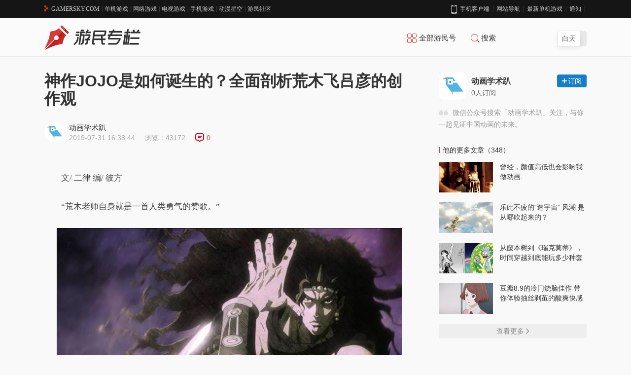

--- FILE ---
content_type: text/html
request_url: https://www.gamersky.com/zl/201907/1208535.shtml
body_size: 10152
content:
<!DOCTYPE html PUBLIC "-//W3C//DTD XHTML 1.0 Transitional//EN" "http://www.w3.org/TR/xhtml1/DTD/xhtml1-transitional.dtd">
<html xmlns="http://www.w3.org/1999/xhtml">
<head>
  <meta http-equiv="Content-Type" content="text/html; charset=utf-8" />
  <title>神作JOJO是如何诞生的？全面剖析荒木飞吕彦的创作观 _ 游民星空 Gamersky.com</title>
  <meta name="Keywords" content="JOJO的奇妙冒险" />
  <meta name="Description" content="JOJO系列的第五部动画作品《JOJO的奇妙冒险：黄金之风》在几天前完结，神作JOJO是如何诞生的，荒木飞吕彦老师在创作上又有着怎样的独特秘籍呢？" />
  <meta http-equiv="X-UA-Compatible" content="IE=Edge" />
<link rel="stylesheet" href="//j.gamersky.com/web2015/css/QZnav.css?20200506" />
<link rel="stylesheet" href="//j.gamersky.com/css/??user/subscribe/css/style.css,user/subscribe/css/style_content.css,web2015/css/dy.content.v1.css,?20200629" />
<script src="//j.gamersky.com/js/g/??jquery-1.8.3.js,model.js"></script>
  <script>var wapUrl = "https://wap.gamersky.com/news/Content-1208535.html";var contentPageIndex=1;var pageIndex=1;var gameLib = 0</script>
  <script src="//j.gamersky.com/g/mobileesp.js"></script>
</head>
<script>document.write(body);</script>
<script src="https://www.gamersky.com/autoinc/allsite/allsite_nav_js.htm"></script>

<div class="Top">
  <div class="Top1">
  <div class="logo"><a href="https://www.gamersky.com/zl/"></a></div>
  <div class="tnav">
    <!--a href="https://www.gamersky.com/zl/">首页</a>
    <a href="https://www.gamersky.com/zl/game/">游戏</a>
    <a href="https://www.gamersky.com/zl/movie/">影视</a>
    <a href="https://www.gamersky.com/zl/anime/">动漫</a-->
  </div>
  <div class="toptips">
    <div class="link">
      <a class="zt" href="http://i.gamersky.com/feed/allsubscriptions">全部游民号</a>
      <a class="ss" href="javascript:;">搜索</a>
    </div>
    <div class="search">
       <input class="Sinput" id="kw" type="text" name="s" value="" maxlength="150" onkeyup="if(event.keyCode==13) window.open('https://so.gamersky.com/?s='+encodeURI(value))">
       <input class="Sbutton" type="button" value="搜索" onclick="window.open('https://so.gamersky.com/?s='+encodeURI(kw.value))">
       <a href="javascript:;" class="colse"></a>
    </div>
    <div class="model">
      <a href="javascript:;" id="switch">
      <i class="heibai"></i>
      <i class="switch"><script>document.write(heibaitxt);</script></i></a>
    </div>
  </div>
</div>
</div>

<div class="Topbg"></div>

<div class="Mid">
  <div class="content_ad" id="zl_content_top_1100_1"></div>
  <div class="Mid2">
    <div class="Mid2_L">
      <div class="Mid2L_tit">
        <h1>神作JOJO是如何诞生的？全面剖析荒木飞吕彦的创作观</h1>
        <div class="detail">
          <div class="img">
            <a href="javascript:;" class="nolink"><img width="70" height="70" src="https://imgs.gamersky.com/pic/2018/20180921_zcy_433_8_3.jpg"></a>
            <a class="zheng"><img src="https://image.gamersky.com/webimg15/user/club/pc/zheng-bj.png"><div><span>游民星空认证：知名编辑</span><em></em></div></a>
          </div>
          <div class="con">
            <div class="name">动画学术趴</div>
            <div class="bott">
              <span class="time">2019-07-31 16:38:44</span>
              <span class="read">浏览：<em id="countn" class="count" generalid="1208535">0</em></span>
              <span class="plun" onclick="$('html,body').animate({scrollTop:$('#SOHUCS').offset().top-50},400);"><em class="cy_comment" data-sid="1208535">0</em></span>
              <span style="display:none" id="jcjbContentData" data-generalid="1208535" title="神作JOJO是如何诞生的？全面剖析荒木飞吕彦的创作观">{@cone.UserNamePortrait}</span>
            </div>
          </div>
        </div>
      </div>
      <div class="Mid2L_con">
        <!--					<div style="padding-top:10px;text-align:center;"><iframe name="adc1" marginwidth="1" marginheight="1" height="62" width="602" scrolling="no" border="0" frameborder="0" src="https://www.gamersky.com/img/baidu_300news.htm"></iframe></div>
-->
        
            
          <p>　　文/ 二律 编/ 彼方</p>
<p>　　“荒木老师自身就是一首人类勇气的赞歌。”</p>
<p align="center"><a target="_blank" href="https://www.gamersky.com/showimage/id_gamersky.shtml?https://img1.gamersky.com/image2019/07/20190731_msb_412_2/gamersky_01origin_01_2019731146A96.jpg"><img class="picact" border="0" alt="游民星空" src="https://img1.gamersky.com/image2019/07/20190731_msb_412_2/gamersky_01origin_01_2019731146A96_S.jpg" original-image-width="1320" original-image-height="811"></a></p>
<p>　　2019年3月，日本著名的殿堂级漫画艺术家荒木飞吕彦荣获日本文化厅艺术选奖大臣赏（媒体艺术部门）。在聚光灯下，现今已59岁的荒木老师仿佛青年的紧致皮肤和清澈眼神又一次成为了众人讨论的焦点。</p>
<p align="center"><a target="_blank" href="https://www.gamersky.com/showimage/id_gamersky.shtml?https://img1.gamersky.com/image2019/07/20190731_msb_412_2/gamersky_01small_02_2019731146D1D.jpg"><img class="picact" border="0" alt="游民星空" src="https://img1.gamersky.com/image2019/07/20190731_msb_412_2/gamersky_01small_02_2019731146D1D_S.jpg" original-image-width="1319" original-image-height="724"></a></p>
<p>　　而彼时他笔下的男主角之一——乔鲁诺·乔巴拿也在TV动画里风景如画的意大利每周一次辗转征战，这个15岁的黑帮少年眼中的光芒与如今59岁的作者竟然别无二致。</p>
<p>　　而熟悉《JOJO的奇妙冒险》这部作品与荒木飞吕彦其人的观众都知道，那种不屈的意志与生命力，正是荒木飞吕彦老师作为漫画家最蓬勃的魅力所在。</p>
<p>　　想知道神作JOJO是如何诞生的吗？荒木飞吕彦老师在创作上又有着怎样的独特秘籍呢？</p>
<p>　　恰逢JOJO系列的第五部动画作品——《JOJO的奇妙冒险：黄金之风》几天前完结。在揭秘荒木老师的创作秘籍之前，让我们先以荒木飞吕彦老师的自身经历为切入点，再一次一同回顾与感受《JOJO的奇妙冒险》经久不衰的魅力吧。</p>
<div class="title1">我有一个梦想！那就是成为漫画Star！</div>
<p>　　1987年，一个年轻人提笔为自己的新漫画作品定下了主基调——人类勇气的赞歌。这一主题是他无意中想到的，却成为了他作品中最重要的核心。</p>
<p>　　这个年轻人名叫荒木利之。他出生于日本宫城县仙台市若林区。他的家里除了他以外还有一对双胞胎妹妹，因此他不太受到父母的关注。年幼的荒木经常一个人阅读漫画书籍，并且还会自己绘画，从中学开始尝试投稿，但基本都被退回了。</p>
<p>　　高中毕业后的荒木利之进入设计专业学习，也因此他笔下的人物总是穿着时髦样貌俊美。他将笔名改为荒木飞吕彦，正式开始漫画的创作。终于，在1980年他的作品《武装扑克》获得了第20回手冢奖。之后便成功的踏上了成为替身使者的道路（大误） 。</p>
<p align="center"><a target="_blank" href="https://www.gamersky.com/showimage/id_gamersky.shtml?https://img1.gamersky.com/image2019/07/20190731_msb_412_2/gamersky_02origin_03_2019731146EE6.jpg"><img class="picact" border="0" alt="游民星空" src="https://img1.gamersky.com/image2019/07/20190731_msb_412_2/gamersky_02origin_03_2019731146EE6_S.jpg" original-image-width="1160" original-image-height="1834"></a></p>
<p>　　时光穿梭至1987年，荒木飞吕彦的JOJO系列第一部作品——《JOJO的奇妙冒险之幻影之血》刚刚诞生。此前荒木飞吕彦已有好几部作品，然而由于不太符合主流，反响一直不好屡遭腰斩。好在《幻影之血》凭着宛如欧洲古典戏剧般宿命感十足的情节以及乔纳森和迪奥这两个鲜明的角色，整个故事充满张力，也得到了继续连载下去的机会。然而即便如此，《JOJO》在当时仍未收获热烈的反响，在1987年年内便宣告完结。</p>
<p align="center"><a target="_blank" href="https://www.gamersky.com/showimage/id_gamersky.shtml?https://img1.gamersky.com/image2019/07/20190731_msb_412_2/gamersky_02small_04_2019731146379.jpg"><img class="picact" border="0" alt="游民星空" src="https://img1.gamersky.com/image2019/07/20190731_msb_412_2/gamersky_02small_04_2019731146379_S.jpg" original-image-width="1320" original-image-height="825"></a></p>
<p>　　面对这样的窘境，荒木飞吕彦可谓十分果断。他做了一个让所有人都大吃一惊的决定：在系列第二部作品《战斗潮流》中换掉了主角大乔，转而选择JOJO第1部主角乔纳森的孙子乔瑟夫·乔斯达继承祖父意志，成为了第2部的主角。《战斗潮流》的故事风格也随之转换为浪漫的异国冒险。</p>
<p align="center"><a target="_blank" href="https://www.gamersky.com/showimage/id_gamersky.shtml?https://img1.gamersky.com/image2019/07/20190731_msb_412_2/gamersky_03origin_05_2019731146759.jpg"><img class="picact" border="0" alt="游民星空" src="https://img1.gamersky.com/image2019/07/20190731_msb_412_2/gamersky_03origin_05_2019731146759_S.jpg" original-image-width="1319" original-image-height="822"></a></p>
<p>　　JOJO第二部《战斗潮流》中最突出表现的是他日后作品中的核心——智斗。乔瑟夫乔斯达将“逃跑”也视为作战路线的一种，是一个智慧而反传统的主角。尽管这两部优质的作品并不符合当时的时下潮流，荒木飞吕彦还是坚持了下来，所幸这样的坚持总有回报，随着JOJO系列第三部《星尘斗士》的出现，荒木老师为了丰满战斗与剧情所设计的另一大核心系统——替身也随之出现。</p>
<p align="center"><a target="_blank" href="https://www.gamersky.com/showimage/id_gamersky.shtml?https://img1.gamersky.com/image2019/07/20190731_msb_412_2/gamersky_03small_06_2019731146BD7.jpg"><img class="picact" border="0" alt="游民星空" src="https://img1.gamersky.com/image2019/07/20190731_msb_412_2/gamersky_03small_06_2019731146BD7_S.jpg" original-image-width="1220" original-image-height="1720"></a><br>
<span>《星尘斗士》</span></p>
<p>　　在《星尘斗士》中，荒木老师为每位战斗者配上了一个富有独特超能力、将精神力具象化的形象，并将其命名为为“替身”。以此这一系统为基础的，在“替身使者”之间展开的战斗，在那个大多漫画角色仍直接用拳头过招的时代，无疑是独树一帜的。替身千变万化的能力、鲜明各异的面板、令人印象深刻的酷炫造型，都牢牢的吸引住了观众的眼球。</p>
<p align="center"><a target="_blank" href="https://www.gamersky.com/showimage/id_gamersky.shtml?https://img1.gamersky.com/image2019/07/20190731_msb_412_2/gamersky_04origin_07_2019731146E4A.jpg"><img class="picact" border="0" alt="游民星空" src="https://img1.gamersky.com/image2019/07/20190731_msb_412_2/gamersky_04origin_07_2019731146E4A_S.jpg" original-image-width="1319" original-image-height="742"></a></p>
<p>　　《星尘斗士》因此大火，主角——乔瑟夫的孙子空条承太郎也成为了众多漫迷心中最强的男人。以智斗为核，替身为壳的这一完整创作系统就这样确立了下来。从漫画连载第四部开始，各位角色更是把活用自身能力这一特点运用到了极致。替身+智斗的精彩内容不仅吸引了粉丝，也影响了很多漫画家，就连知名少女漫画鼻祖Clamp大婶都画过JOJO第三部的承花BL同人。</p>
<p align="center"><a target="_blank" href="https://www.gamersky.com/showimage/id_gamersky.shtml?https://img1.gamersky.com/image2019/07/20190731_msb_412_2/gamersky_04small_08_2019731146FEC.jpg"><img class="picact" border="0" alt="游民星空" src="https://img1.gamersky.com/image2019/07/20190731_msb_412_2/gamersky_04small_08_2019731146FEC_S.jpg" original-image-width="892" original-image-height="1280"></a><br>
1994年clamp发行的承花BL同人,绿色的是承花儿子空条丞太</p>
<p>　　不断地探索和变化让他的风格变得极其鲜明而无法替代。不仅如此，《JOJO》的创新也对后续少年向漫画的战斗设定产生了深远的影响，许多作者的着眼点由此，从单纯比较角色的强度转向了思考人物对自身能力的理解与运用。</p>

      
        
        
        
        <!--{pe.begin.pagination}--><span id="pe100_page_contentpage" class="pagecss"><div class="page_css">
 <b><a href="https://www.gamersky.com/zl/201907/1208535.shtml">1</a></b> <a href="https://www.gamersky.com/zl/201907/1208535_2.shtml">2</a> <a href="https://www.gamersky.com/zl/201907/1208535_3.shtml">3</a> 
 
 <a href="https://www.gamersky.com/zl/201907/1208535_2.shtml">下一页</a>
<div class="sub sud" style="text-align:center;">友情提示：支持键盘左右键“← →”翻页</div>
</div></span><!--{pe.end.pagination}-->
        <!--文章内容导航 开始-->
        
        <!--文章内容导航 结束-->
      </div>

      <a class="supportMe" data-itemid="1208535" data-field="digg" data-table="PE_U_Article" style="cursor: pointer;"><i></i><span></span><em>人点赞</em></a>
      <div id="tgFenxiaoLong" data-css="margin:10px 0 40px;background:#f9f9f9"></div>
      <div class="dy_content_bot">
        <div class="dy_content_tag"><span>标签：</span><a target='_blank' href='https://www.gamersky.com/zt/59106/'>日漫党</a></div>
        <div class="dy_content_right">
            <div class="dy_content_phone">
              <a class="dy_content_as sj"><i></i>手机看</a>
              <div class="popup_vcode"><img src="//image.gamersky.com/webimg15/content/loading.gif" alt="code"></div>
            </div>
            <div class="dy_content_share">
              <a class="dy_content_as fx" title="分享"><i></i>分享</a>
              <div class="popup_share bdsharebuttonbox bdshare-button-style0-16" data-bd-bind="1522057601543">
                <a class="bds_tsina" data-cmd="tsina"><i></i>新浪微博</a>
                <a class="bds_sqq" data-cmd="sqq"><i></i>QQ</a>
                <a class="bds_weixin" data-cmd="weixin"><i></i>微信</a>
                <!--<a class="bds_qzone" data-cmd="qzone"><i></i>QQ空间</a>
                <a class="bds_tieba" data-cmd="tieba"><i></i>百度贴吧</a>-->
              </div>
            </div>
            <div class="dy_content_lik">
              <span>|</span>
              <a class="dy_content_as jb btnContentReport"><i></i>举报</a>
              <span>|</span>
              <a class="dy_content_as sc btnCollection" title="收藏"><i></i>收藏</a>
              <span>|</span>
            </div>
          </div>

<script src="//j.gamersky.com/web2015/js/dy_content_zxing.js"></script>
      </div>

      

      <div class="Comment">
        <div class="MidLtit"><div></div></div>
        <div id="SOHUCS" sid="1208535"></div>
        <script src="//j.gamersky.com/web2015/comment/zl/js/cmtconfig.js?2025120305"></script>
      </div>
    </div><!--Mid2_L end-->
    <div class="Mid2_R">
      <div class="LMZT">
        <div class="img"><a href="http://i.gamersky.com/feed/external/119" target="_blank"><img src="https://imgs.gamersky.com/upimg/2018/201804111112463516.jpg" ></a></div>
        <div class="con">
          <div class="tit"><a href="http://i.gamersky.com/feed/external/119" target="_blank">动画学术趴</a></div>
          <div class="num"><span class="dynum ajaxdymun" subscriptId="119">0</span>人订阅</div>
          <div class="btn"><a href="javascript:;" class="dingyue hotdingyue" lmid="119">订阅</a></div>
        </div>
        <div class="txt">微信公众号搜索「动画学术趴」关注，与你一起见证中国动画的未来。</div>
      </div>

      <div class="Mid2Rcon">
        <div class="Mid2Rtit"><i></i><div class="tit">他的更多文章（<span>348</span>）</div></div>
        <ul class="uwzlist">
          <li><div class='img'><a href = 'https://www.gamersky.com/zl/202112/1445325.shtml' title='' target='_blank'><img src = 'https://img1.gamersky.com/upimg/users/2021/12/14/origin_b_202112141132308306.jpg' alt='' width='110' height='62'/></a></div><div class='con'><div class='tit'><a href = 'https://www.gamersky.com/zl/202112/1445325.shtml' title='' target='_blank'>曾经，颜值高低也会影响我做动画.</a></div><div class='tme'><div class='pls cy_comment' data-sid='1445325'></div></div></div></li><li><div class='img'><a href = 'https://www.gamersky.com/zl/202112/1445324.shtml' title='' target='_blank'><img src = 'https://img1.gamersky.com/upimg/users/2021/12/14/origin_b_202112141150042866.jpg' alt='' width='110' height='62'/></a></div><div class='con'><div class='tit'><a href = 'https://www.gamersky.com/zl/202112/1445324.shtml' title='' target='_blank'>乐此不疲的“造宇宙” 风潮 是从哪吹起来的？</a></div><div class='tme'><div class='pls cy_comment' data-sid='1445324'></div></div></div></li><li><div class='img'><a href = 'https://www.gamersky.com/zl/202112/1444608.shtml' title='' target='_blank'><img src = 'https://img1.gamersky.com/upimg/users/2021/12/10/origin_b_202112101653164050.jpg' alt='' width='110' height='62'/></a></div><div class='con'><div class='tit'><a href = 'https://www.gamersky.com/zl/202112/1444608.shtml' title='' target='_blank'>从藤本树到《瑞克莫蒂》，时间穿越到底能玩多少种套路？</a></div><div class='tme'><div class='pls cy_comment' data-sid='1444608'></div></div></div></li><li><div class='img'><a href = 'https://www.gamersky.com/zl/202112/1444292.shtml' title='' target='_blank'><img src = 'https://img1.gamersky.com/upimg/users/2021/12/09/origin_b_202112091211425942.jpg' alt='' width='110' height='62'/></a></div><div class='con'><div class='tit'><a href = 'https://www.gamersky.com/zl/202112/1444292.shtml' title='' target='_blank'>豆瓣8.9的冷门烧脑佳作 带你体验抽丝剥茧的酸爽快感</a></div><div class='tme'><div class='pls cy_comment' data-sid='1444292'></div></div></div></li>
          <div class="more"><a href="http://i.gamersky.com/feed/external/119" target="_blank"><span>查看更多</span></a></div>
        </ul>
      </div>
      <script>
	$('.LMZT .ajaxdymun').text() == 0 && $('.LMZT .tit a').html() == '' ? $('.LMZT').hide() : null;
	$('.uwzlist li').length <= 0 ? $('.Mid2Rcon').hide() : null;
      </script>
      <div id="adscontainer_block_300_3"></div>

    </div><!--Mid2_R end-->
  </div><!--Mid2 end-->
</div><!--Mid end-->

<div class="Bot">
  <script src="https://www.gamersky.com/autoinc/allsite/allsite_copyright_1_js.htm"></script>
</div>

<span id="countn" generalId="1208535" style="display:none;"></span>
<script src="//j.gamersky.com/js/??g/jquery.gamersky.v4.min.js,user/subscribe/js/dy_index.js"></script>
<script src="//j.gamersky.com/js/web2015/js/??Digg.js,lyz.delayLoading.min.js,dy_content_zxing.js,?20190809"></script>
<!-- 20180516 update -->
<script src="//ja2.gamersky.com/gs.tg.all.js?2023113016"></script>
<script src="//j.gamersky.com/common/tg/fxtg.js?20240223"></script>
<script src="//j.gamersky.com/common/tg/allsite.tg.monitor.js"></script>
<!--[if lt IE 8]>
<script>
(function(b){b("img").each(function(){var c=b(this),a=c.attr("src");0<=a.indexOf("https://")&&(a=a.replace("https://","http://"),c.attr("src",a))})})(jQuery);
</script>
<![endif]-->
<div style="display:none">
<script>document.write(unescape("%3Cscript src='//hm.baidu.com/h.js%3Fdcb5060fba0123ff56d253331f28db6a' %3E%3C/script%3E"));</script>
<!-- Google 统计PC -->
<script async src="https://www.googletagmanager.com/gtag/js?id=G-H94H6VYZY1"></script>
<script>
  window.dataLayer = window.dataLayer || [];
  function gtag(){dataLayer.push(arguments);}
  gtag('js', new Date());

  gtag('config', 'G-H94H6VYZY1');
</script>
<!--临时清掉i站登录cookie-->
<script src="//i.gamersky.com/js/removeCookie.js"></script>
<!--临时清掉i站登录cookie-->
</div>
<!--第四范式 开始-->

<!--script charset="utf-8" id="ParadigmSDKv3" src="https://nbrecsys.4paradigm.com/sdk/js/ParadigmSDK_v3.js"></script>
<script>
    ParadigmSDKv3.init("b19416713c9146e0b542c9e5e5e56a0f");
    ParadigmSDKv3.trackDetailPageShow(1267); //首页热点推荐
    ParadigmSDKv3.trackDetailPageShow(1271); //首页重点关注
</script>
<div style="display:none"><span class="1267">30天</span></div-->
<div style="display:none"><span class="shortTitle">神作JOJO是如何诞生的？剖析荒木飞吕彦的创作观</span><span class="DefaultPicUrl">https://imgs.gamersky.com/upimg/2019/201907311435433638.jpg</span></div>
<!--第四范式 结束-->
</body>
</html><!-- ParserInfo: Processed in 0.2360356 second(s) Ticks:437957 -->

--- FILE ---
content_type: text/css
request_url: https://j.gamersky.com/web2015/css/QZnav.css?20200506
body_size: 5312
content:
/*全站导航*/
.qzgif {
    background: url(//image.gamersky.com/webimg15/nav_qz.gif) no-repeat;
}

.QZbg {
    width: 100%;
    min-width: 1000px;
    height: 40px;
    text-align: left;
    background-color: #f2f2f4;
    overflow: visible;
    position: relative;
    z-index: 999999;
}

.QZbg {
    box-shadow: 0px 0px 1px 0px rgba(0, 0, 0, 0.3);
}

.QZbg a {
    color: #444;
    text-decoration: none
}

.QZbg a.al {
    color: #bbb;
}

.QZbg a.al:hover {
    color: #fff;
}

/*链接文字*/
.QZbg a.al_red {
    color: #ff5400;
}

.QZbg a.al_red:hover {
    color: #fff;
}

/*高亮红色文字*/
.QZbg a.al_blue {
    color: #009cff;
}

.QZbg a.al_blue:hover {
    color: #fff;
}

/*高亮蓝色文字*/
.QZbg .topdr {
    margin: 0 auto;
    width: 1000px;
    height: 40px;
    color: #444;
    font-size: 12px;
    font-family: 'Microsoft YaHei';
    overflow: visible;
}

.QZbg .topdr .topdr1 {
    float: left;
    padding-top: 10px;
    width: auto;
    height: 20px;
    overflow: visible;
}

.QZbg .topdr .topdr1 .home {
    float: left;
    width: 103px;
    height: 20px;
    line-height: 20px;
    overflow: hidden;
}

.QZbg .topdr .topdr1 .home a {
    color: #444;
    font-family: Arial;
    font-weight: bold;
}

.QZbg .topdr .topdr1 .home a:hover {
    color: #e23703;
}

.QZbg .topdr .topdr1 .navarr {
    float: left;
    padding-left: 20px;
    width: auto;
    height: 30px;
    overflow: visible;
    position: relative;
}

.QZbg .topdr .topdr1 .navarr .navtt {
    display: inline-block;
    width: 79px;
    height: 20px;
    line-height: 20px;
    text-indent: 18px;
    cursor: pointer;
    color: #444;
    background-position: 0 0;
}

.QZbg .topdr .topdr1 .navarr.cur .navtt {
    color: #e23703;
    background-position: 0 -20px;
}

.QZbg .topdr .topdr1 .navarr .navig {
    display: none;
    padding: 6px;
    width: 585px;
    height: auto;
    overflow: hidden;
    background-position: 21px -54px;
}

.QZbg .topdr .topdr1 .navarr .navig {
    position: absolute;
    left: 0;
    top: 24px;
    z-index: 9999;
}

.QZbg .topdr .topdr1 .navarr .navig .navdiv {
    padding: 15px 0;
    width: 585px;
    height: auto;
    border-top: 3px solid #e23703;
    overflow: hidden;
}

.QZbg .topdr .topdr1 .navarr .navig .navdiv {
    box-shadow: 0px 3px 5px 0px rgba(0, 0, 0, 0.5);
    background: #262626 url(//image.gamersky.com/webimg15/qz_ly.gif);
}

.QZbg .topdr .topdr1 .navarr .navig .navdiv .navul {
    float: left;
    padding-left: 25px;
    width: 170px;
    height: auto;
    overflow: hidden;
}

.QZbg .topdr .topdr1 .navarr .navig .navdiv .navul .navtit {
    float: left;
    width: 170px;
    height: 26px;
    line-height: 26px;
    color: #888;
    font-weight: bold;
    overflow: hidden;
}

.QZbg .topdr .topdr1 .navarr .navig .navdiv .navul .navtit {
    text-shadow: 1px 1px 1px #000;
    _filter: DropShadow(Color=#000000, OffX=1, OffY=1, Positive=1);
}

.QZbg .topdr .topdr1 .navarr .navig .navdiv .navul ul {
    float: left;
    margin: 0;
    padding: 0;
    width: 85px;
    height: auto;
    list-style-type: none;
    overflow: hidden;
}

.QZbg .topdr .topdr1 .navarr .navig .navdiv .navul ul li {
    float: left;
    width: 75px;
    height: 26px;
    line-height: 26px;
    list-style-type: none;
    vertical-align: bottom;
    overflow: hidden;
}

.QZbg .topdr .topdr1 .navarr.cur .navig {
    display: block;
}

.QZbg .topdr .topdr2 {
    float: right;
    padding-top: 10px;
    width: auto;
    height: 30px;
    overflow: hidden;
}

.QZbg .topdr .topdr2 .links {
    float: left;
    margin-right: 30px;
    width: auto;
    height: 22px;
    overflow: hidden;
}

.QZbg .topdr .topdr2 a.qzgif {
    display: inline-block;
    width: auto;
    height: 20px;
    line-height: 20px;
    color: #444;
}

.QZbg .topdr .topdr2 a.qzgif.danji {
    margin-right: 30px;
    padding-left: 28px;
    background-position: 0 -60px;
}

.QZbg .topdr .topdr2 a.qzgif.app {
    padding-left: 16px;
    background-position: 0 -80px;
}

.QZbg .topdr .topdr2 a.qzgif:hover {
    color: #e23703;
}

.QZbg .topdr .topdr2 .noLogin {
    display: none;
    float: left;
    width: auto;
    height: 22px;
    color: #d2d2d2;
    overflow: hidden;
}

.QZbg .topdr .topdr2 .noLogin a {
    display: inline-block;
    width: auto;
    height: 22px;
    line-height: 22px;
    color: #444;
}

.QZbg .topdr .topdr2 .noLogin a.Login {
    margin-right: 5px;
    padding-left: 27px;
    background: url(//image.gamersky.com/webimg13/user/rt.png) no-repeat;
}

.QZbg .topdr .topdr2 .noLogin a.Reg {
    margin-left: 5px;
}

.QZbg .topdr .topdr2 .username {
    display: none;
    float: left;
    width: auto;
    height: 30px;
}

.QZbg .topdr .topdr2 .username a.uname {
    float: left;
    padding-right: 18px;
    display: block;
    width: auto;
    height: 30px;
    line-height: 22px;
}

.QZbg .topdr .topdr2 .username a.uname {
    background: url(//image.gamersky.com/webimg13/user/user-v.png) right 10px no-repeat;
}

.QZbg .topdr .topdr2 .username a.uname img {
    margin-right: 10px;
    width: 22px;
    height: 22px;
    border-radius: 11px;
    vertical-align: middle;
}

.QZbg .topdr .topdr2 .username .userLayer {
    display: none;
    float: left;
    margin: 30px 0 0 -90px;
    *margin: 30px 0 0 -194px;
    padding: 0 10px 10px 10px;
    width: 262px;
    height: auto;
}

.QZbg .topdr .topdr2 .username .userLayer {
    position: absolute;
    z-index: 99999;
}

.QZbg .topdr .topdr2 .username .userLayer .zx {
    margin-bottom: -1px;
    width: 262px;
    height: 9px;
    position: relative;
}

.QZbg .topdr .topdr2 .username .userLayer .zx {
    background: url(//image.gamersky.com/webimg13/user/userLayer.png) center 0 no-repeat;
}

.QZbg .topdr .topdr2 .username ul.usercon {
    padding: 15px;
    width: 230px;
    height: auto;
    background: #fff;
    border: 1px solid #ddd;
    box-shadow: 0 5px 10px 0 rgba(0, 0, 0, 0.3);
}

.QZbg .topdr .topdr2 .username ul.usercon li.user1 {
    margin-bottom: 15px;
    width: 230px;
    height: 85px;
    border-bottom: 1px dotted #d5d5d5;
}

.QZbg .topdr .topdr2 .username ul.usercon li.user1 .img {
    float: left;
    width: 88px;
    height: 72px;
}

.QZbg .topdr .topdr2 .username ul.usercon li.user1 .img img {
    width: 72px;
    height: 72px;
    border-radius: 36px;
}

.QZbg .topdr .topdr2 .username ul.usercon li.user1 .time {
    float: left;
    width: 142px;
    height: 18px;
    line-height: 18px;
    color: #666;
    font-size: 12px;
}

.QZbg .topdr .topdr2 .username ul.usercon li.user1 .name {
    float: left;
    margin-bottom: 10px;
    width: 142px;
    height: 26px;
    line-height: 26px;
    color: #333;
    font-size: 16px;
    font-weight: bold;
}

.QZbg .topdr .topdr2 .username ul.usercon li.user1 .name {
    white-space: nowrap;
    text-overflow: ellipsis;
}

.QZbg .topdr .topdr2 .username ul.usercon li.user1 .binding {
    float: left;
    margin-left: -2px;
    width: 144px;
    height: 20px;
}

.QZbg .topdr .topdr2 .username ul.usercon li.user1 .binding a {
    float: left;
    margin-right: 6px;
    display: inline-block;
    width: 20px;
    height: 18px;
    overflow: hidden;
}

.QZbg .topdr .topdr2 .username ul.usercon li.user1 .binding a {
    border: 1px solid #fff;
    border-radius: 2px;
    background: url(//image.gamersky.com/webimg13/user/binding.png) no-repeat;
}

.QZbg .topdr .topdr2 .username ul.usercon li.user1 .binding a.email {
    background-position: 0 0;
}

.QZbg .topdr .topdr2 .username ul.usercon li.user1 .binding a.phone {
    background-position: -20px 0;
}

.QZbg .topdr .topdr2 .username ul.usercon li.user1 .binding a.weixin {
    background-position: -40px 0;
}

.QZbg .topdr .topdr2 .username ul.usercon li.user1 .binding a.qq {
    background-position: -60px 0;
}

.QZbg .topdr .topdr2 .username ul.usercon li.user1 .binding a.sina {
    background-position: -80px 0;
}

.QZbg .topdr .topdr2 .username ul.usercon li.user1 .binding a.email.ok {
    background-position: 0 -18px;
}

.QZbg .topdr .topdr2 .username ul.usercon li.user1 .binding a.phone.ok {
    background-position: -20px -18px;
}

.QZbg .topdr .topdr2 .username ul.usercon li.user1 .binding a.weixin.ok {
    background-position: -40px -18px;
}

.QZbg .topdr .topdr2 .username ul.usercon li.user1 .binding a.qq.ok {
    background-position: -60px -18px;
}

.QZbg .topdr .topdr2 .username ul.usercon li.user1 .binding a.sina.ok {
    background-position: -80px -18px;
}

.QZbg .topdr .topdr2 .username ul.usercon li.user1 .binding a:hover {
    background-color: #f7f7f7;
    border: 1px solid #d5d5d5;
}

.QZbg .topdr .topdr2 .username ul.usercon li.user1 .binding a i {
    display: none;
    margin: -25px 0 0 -14px;
    padding-bottom: 5px;
    width: 47px;
    height: 18px;
    line-height: 18px;
}

.QZbg .topdr .topdr2 .username ul.usercon li.user1 .binding a i {
    color: #fff;
    font-size: 12px;
    font-family: 'Microsoft YaHei';
    font-style: normal;
    text-align: center;
    position: absolute;
}

.QZbg .topdr .topdr2 .username ul.usercon li.user1 .binding a i {
    background: url(//image.gamersky.com/webimg13/user/ts.png) no-repeat;
}

.QZbg .topdr .topdr2 .username ul.usercon li.user1 .binding a:hover i {
    display: block;
}

.QZbg .topdr .topdr2 .username ul.usercon li.user2 {
    margin-bottom: 13px;
    width: 230px;
    height: 48px;
    border-bottom: 1px dotted #d5d5d5;
    -webkit-filter: grayscale(100%);
    filter: grayscale(100%);
}

.QZbg .topdr .topdr2 .username ul.usercon li.user2 a {
    float: left;
    padding-left: 39px;
    display: inline-block;
    width: 76px;
    height: 34px;
    line-height: 34px;
    color: #e23703;
    font-weight: bold;
}

.QZbg .topdr .topdr2 .username ul.usercon li.user2 a {
    background: url(//image.gamersky.com/webimg13/user/userbg.png) no-repeat;
}

.QZbg .topdr .topdr2 .username ul.usercon li.user2 a.uc {
    background-position: 0 0;
}

.QZbg .topdr .topdr2 .username ul.usercon li.user2 a.zl {
    background-position: 0 -34px;
}

.QZbg .topdr .topdr2 .username ul.usercon li.user2 a.uc:hover {
    /*background-position:0 -68px;*/
}

.QZbg .topdr .topdr2 .username ul.usercon li.user2 a.zl:hover {
    /*background-position:0 -102px;*/
}

.QZbg .topdr .topdr2 .username ul.usercon li.user3 {
    width: 230px;
    height: 28px;
}

.QZbg .topdr .topdr2 .username ul.usercon li.user3 .link {
    float: left;
    width: auto;
    height: 28px;
    line-height: 28px;
    color: #bbb;
    font-size: 12px;
    font-family: 'Microsoft YaHei';
}

.QZbg .topdr .topdr2 .username ul.usercon li.user3 .link a {
    color: #888;
    font-size: 14px;
    font-family: 'Microsoft YaHei';
}

.QZbg .topdr .topdr2 .username ul.usercon li.user3 .link a:hover {
    color: #e11d03;
}

.QZbg .topdr .topdr2 .username ul.usercon li.user3 .ExitSign {
    float: right;
    width: auto;
    height: 28px;
}

.QZbg .topdr .topdr2 .username ul.usercon li.user3 .ExitSign a {
    display: block;
    width: 63px;
    height: 26px;
    line-height: 26px;
    color: #666;
    text-align: center;
}

.QZbg .topdr .topdr2 .username ul.usercon li.user3 .ExitSign a {
    background: #f7f7f7;
    border: 1px solid #e5e5e5;
    border-radius: 2px;
}

.QZbg .topdr .topdr2 .username ul.usercon li.user3 .ExitSign a:hover {
    color: #fff;
    background: #e23703;
    border: 1px solid #ec5b2f;
    border-radius: 2px;
}

.QZbg .topdr .topdr2 .username .userLayer .usercon .user3 a.ExitSign:hover {
    color: #fff;
    background: #e23703;
}

.QZbg .topdr .topdr2 .username:hover a.uname {
    color: #e23703;
}

.QZbg .topdr .topdr2 .username:hover .userLayer {
    display: block;
}

/* 旧版 */



/*全站导航*/
.QZnav a,
.QZnav span,
.QZnav {
    font-size: 12px;
}

.QZnav {
    width: 100%;
    min-width: 1100px;
    height: 36px;
    text-align: left;
    background-color: #f2f2f3;
    overflow: visible;
    position: relative;
    z-index: 9999;
}

.QZnav {
    box-shadow: 0px 0px 1px 0px rgba(0, 0, 0, 0.3);
}

.QZnav a {
    color: #444;
    text-decoration: none;
}

.QZnav a:hover {
    text-decoration: none;
}

.topbar {
    margin: 0 auto;
    width: 1100px;
    height: 36px;
    color: #444;
    font-size: 12px;
    font-family: 'Microsoft YaHei';
    overflow: visible;
}

/*左*/
.topbar1 {
    float: left;
    width: auto;
    height: 36px;
    overflow: hidden;
}

.topbar1 .QZ-home {
    float: left;
    width: auto;
    height: 36px;
}

.topbar1 .QZ-nav {
    float: left;
    width: auto;
    height: 36px;
}

.topbar1 a {
    float: left;
    display: inline-block;
    width: auto;
    height: 36px;
    line-height: 36px;
    color: #444;
}

.topbar1 a.ymxk {
    padding-left: 14px;
    background: url(//image.gamersky.com/webimg15/qznav.png) 0 11px no-repeat;
}

.topbar1 a:hover {
    color: #e23703;
}

.topbar1 i {
    float: left;
    display: inline-block;
    width: 10px;
    height: 36px;
    line-height: 36px;
    color: #c5c5c5;
    font-family: SimSun;
    font-style: normal;
    text-align: center;
}

/*右*/
.topbar2 {
    float: right;
    width: auto;
    height: 36px;
    overflow: visible;
}

.topbar2 span.navtt {
    float: left;
    display: inline-block;
    width: auto;
    height: 29px;
    position: relative;
}

.topbar2 span.navtt p {
    margin: 0;
}

.topbar2 span.navtt p.alik {
    float: none;
    padding: 5px 3px 8px;
    display: inline;
    line-height: 22px;
    color: #444;
    font-size: 12px;
    cursor: pointer;
}

.topbar2 span.navtt p.alik.app {
    padding-left: 18px;
    background: url(//image.gamersky.com/webimg15/qznav.png) 0 -112px no-repeat;
}

.topbar2 span.navtt.cur p.alik {
    color: #e22200;
    border-bottom: 2px solid #ff5400;
}

.topbar2 span.navtt.cur .topbar-menu {
    display: block;
    animation: fadeInDown .25s ease-in-out 0s alternate;
}

.topbar2 span.navtt.cur .topbar-tz {
    display: block;
    animation: fadeInDown .25s ease-in-out 0s alternate;
}

.topbar2 .QZ-links {
    float: left;
    padding-top: 7px;
    width: auto;
    height: 29px;
    overflow: visible;
}

.topbar2 .QZ-links i {
    float: left;
    display: inline-block;
    width: 8px;
    height: 22px;
    line-height: 22px;
    color: #c5c5c5;
    font-family: SimSun;
    font-style: normal;
    text-align: center;
}

.topbar2 .QZ-links a.alik {
    float: left;
    padding: 0 3px;
    display: inline-block;
    width: auto;
    height: 22px;
    line-height: 22px;
    color: #444;
}

.topbar2 .QZ-links a.alik.app {
    padding-left: 18px;
    background: url(//image.gamersky.com/webimg15/qznav.png) 0 -107px no-repeat;
}

.topbar2 .QZ-links a.alik.tongzhi span {
    float: none;
}

.topbar2 .QZ-links a.alik.tongzhi span.tz {
    padding-left: 3px;
    display: inline-block;
    height: 14px;
    line-height: 14px;
    vertical-align: middle;
}

.topbar2 .QZ-links a.alik.tongzhi span.tz em {
    float: left;
    display: inline-block;
    height: 14px;
    background: url(//image.gamersky.com/webimg13/user/tz.png) no-repeat;
}

.topbar2 .QZ-links a.alik.tongzhi span.tz em.l {
    width: 7px;
    background-position: 0 0;
}

.topbar2 .QZ-links a.alik.tongzhi span.tz em.r {
    width: 5px;
    background-position: -21px 0;
}

.topbar2 .QZ-links a.alik.tongzhi span.tz .num {
    float: left;
    display: inline-block;
    width: auto;
    height: 14px;
    line-height: 13px;
    color: #f2f2f3;
    font-size: 12px;
    background-color: #e23703;
}

.topbar2 .QZ-links a.alik:hover {
    color: #e23703;
}

.topbar2 .userLogin {
    float: left;
    width: auto;
    height: 36px;
    overflow: visible;
}

.topbar2 .userLogin a.tongzhi {
    float: left;
    padding: 0 6px;
    display: inline-block;
    width: auto;
    height: 22px;
    line-height: 22px;
    color: #444;
}

.topbar2 .userLogin a.tongzhi span {
    float: none;
}

.topbar2 .userLogin a.tongzhi span.tz {
    padding-left: 3px;
    display: inline-block;
    height: 14px;
    line-height: 14px;
    vertical-align: middle;
}

.topbar2 .userLogin a.tongzhi span.tz em {
    float: left;
    display: inline-block;
    height: 14px;
    background: url(//image.gamersky.com/webimg13/user/tz.png) no-repeat;
}

.topbar2 .userLogin a.tongzhi span.tz em.l {
    width: 7px;
    background-position: 0 0;
}

.topbar2 .userLogin a.tongzhi span.tz em.r {
    width: 5px;
    background-position: -21px 0;
}

.topbar2 .userLogin a.tongzhi span.tz .num {
    float: left;
    display: inline-block;
    width: auto;
    height: 14px;
    line-height: 13px;
    color: #f2f2f3;
    font-size: 12px;
    background-color: #e23703;
}

.topbar2 .userLogin a.tongzhi:hover {
    color: #e23703;
}

.topbar2 .notice {
    float: left;
    padding-top: 7px;
    width: auto;
    height: 29px;
    overflow: visible;
}

.topbar2 .noLogin {
    display: none;
    float: left;
    padding-top: 7px;
    width: auto;
    height: 29px;
    color: #d2d2d2;
    overflow: visible;
}

.topbar2 .noLogin a {
    float: left;
    display: inline-block;
    width: auto;
    height: 22px;
    line-height: 22px;
    color: #444;
}

.topbar2 .noLogin a.Login {
    margin-right: 10px;
    padding-left: 33px;
    background: url(//image.gamersky.com/webimg15/qznav.png) 6px -72px no-repeat;
}

.topbar2 .noLogin a:hover {
    color: #e23703;
}

.topbar2 .okLogin {
    display: none;
    float: left;
    padding-top: 7px;
    width: auto;
    height: 29px;
    overflow: visible;
    position: relative;
}

.topbar2 .okLogin a.uname {
    clear: both;
    padding: 0 15px 0 5px;
    display: inline-block;
    width: auto;
    max-width: 101px;
    height: 22px;
    line-height: 22px;
}

.topbar2 .okLogin a.uname {
    white-space: nowrap;
    text-overflow: ellipsis;
    overflow: hidden;
}

.topbar2 .okLogin a.uname {
    background: url(//image.gamersky.com/webimg13/user/user-v.png) right center no-repeat;
}

.topbar2 .okLogin a.uname img {
    float: left;
    margin-right: 7px;
    width: 22px;
    height: 22px;
    border-radius: 50%;
    vertical-align: middle;
}

.topbar2 .okLogin .userLayer {
    display: none;
    padding: 0 10px 10px;
    width: 262px;
    height: auto;
    overflow: visible;
    position: absolute;
    top: 28px;
    right: -100px;
    z-index: 99999;
}

.topbar2 .okLogin .userLayer .zx {
    margin-bottom: -1px;
    width: 262px;
    height: 9px;
    position: relative;
    background: url(//image.gamersky.com/webimg13/user/userLayer.png) center 0 no-repeat;
}

.topbar2 .okLogin.cur a.uname {
    color: #e23703;
}

.topbar2 .okLogin.cur .userLayer {
    display: block;
    animation: fadeInDown .25s ease-in-out 0s alternate;
}

.topbar2 .okLogin .userLayer.sm {
    right: -10px;
}

.topbar2 .okLogin .userLayer.sm .zx {
    background-position: 210px 0;
}

@keyframes fadeInDown {
    0% {
        opacity: 0;
        transform: translateY(-5px);
    }

    100% {
        opacity: 1;
        transform: translateY(0);
    }
}

/*下拉菜单*/
.topbar-menu {
    display: none;
    width: auto;
    height: 176px;
    overflow: hidden;
    position: absolute;
    top: 29px;
    z-index: 99999;
}

.topbar-menu {
    background: #3b3b3b url(//image.gamersky.com/webimg15/qznav-mk.png) repeat-x;
    _background-image: url(#);
    box-shadow: 0 5px 5px 0 rgba(0, 0, 0, 0.5);
}

.topbar-menu.app {
    width: 490px;
    left: -200px;
}

.topbar-menu.url {
    width: 418px;
    right: -230px;
}

/*手机客户端*/
.topbar-appul {
    margin: 0;
    padding: 23px 30px;
    width: 430px;
    height: 130px;
    list-style-type: none;
}

.topbar-appul {
    background: url(//image.gamersky.com/webimg15/qznav-app-bg.png) 0 bottom repeat-x;
}

.topbar-appul li.con-l {
    float: left;
    padding: 10px 0 0 96px;
    width: 204px;
    height: 120px;
    position: relative;
}

.topbar-appul li.con-l .applogo {
    display: block;
    width: 80px;
    height: 80px;
    position: absolute;
    left: 0;
    top: 10px;
}

.topbar-appul li.con-l .applogo {
    background: url(//image.gamersky.com/webimg15/qznav-app-logo.png) no-repeat;
}

.topbar-appul li.con-l h3 {
    margin: 0;
    line-height: 26px;
    color: #eee;
    font-size: 16px;
    font-weight: normal;
}

.topbar-appul li.con-l h3 a {
    color: #eee;
}

.topbar-appul li.con-l h3 a:hover {
    text-decoration: underline;
}

.topbar-appul li.con-l .txt {
    width: auto;
    line-height: 26px;
    color: #bbb;
    font-size: 12px;
    font-family: 'Microsoft YaHei';
}

.topbar-appul li.con-l .lik {
    width: auto;
    font-size: 12px;
    font-family: 'Microsoft YaHei';
}

.topbar-appul li.con-l .lik i {
    float: none;
    padding: 0 5px;
    color: #666;
    height: 26px;
    line-height: 26px;
}

.topbar-appul li.con-l .lik a {
    display: inline-block;
    width: auto;
    line-height: 26px;
    color: #00c0ff;
}

.topbar-appul li.con-l .lik a:hover {
    text-decoration: underline;
}

.topbar-appul li.con-r {
    float: left;
    padding: 8px;
    width: 110px;
    height: 110px;
    border: 1px solid #4f4f4f;
}

.topbar-appul li.con-r {
    background: url(//image.gamersky.com/webimg15/qznav-code.jpg) center no-repeat;
}

.topbar-appul li.con-r img {
    width: 110px;
    height: 110px;
}

/*网站导航*/
.topbar-navul {
    margin: 15px 0;
    padding: 0 20px;
    width: 378px;
    height: 146px;
    list-style-type: none;
    overflow: hidden;
}

.topbar-navul li {
    float: left;
    width: 188px;
    height: 146px;
    border-left: 1px solid #515151;
    overflow: hidden;
    list-style-type: none;
}

.topbar-navul li h3 {
    margin: 0 0 10px -1px;
    _margin-left: -2px;
    padding-left: 15px;
    width: 160px;
    height: 16px;
    line-height: 18px;
    color: #ddd;
    font-size: 13px;
    font-family: 'Microsoft YaHei';
}

.topbar-navul li h3.red {
    border-left: 3px solid #e22200;
}

.topbar-navul li h3.blue {
    border-left: 3px solid #1f79d5;
}

.topbar-navul li .lik {
    float: left;
    width: 94px;
    height: auto;
}

.topbar-navul li .lik a {
    padding: 0 0 0 18px;
    display: inline-block;
    width: auto;
    height: 24px;
    line-height: 24px;
}

.topbar-navul li .lik a.al {
    color: #bbb;
}

.topbar-navul li .lik a.al_red {
    color: #ff5400;
}

.topbar-navul li .lik a.al_blue {
    color: #009cff;
}

.topbar-navul li .lik a:hover {
    color: #fff;
    text-decoration: underline;
}

/*通知消息层*/
.topbar-tz {
    display: none;
    padding-top: 9px;
    width: 330px;
    height: auto;
    overflow: visible;
    position: absolute;
    top: 20px;
    left: -148px;
    z-index: 99999;
}

.topbar-tz {
    background: url(//image.gamersky.com/webimg13/user/userLayer.png) center 0 no-repeat;
    box-shadow: 0 10px 10px 0 rgba(0, 0, 0, 0.1);
}

.topbar-tz .tzcon {
    padding: 20px 0 10px;
    width: 330px;
    height: auto;
    background-color: #fff;
    overflow: hidden;
}

.topbar-tz .tzcon .tzlik {
    padding: 0 20px;
    width: 290px;
    height: auto;
    overflow: hidden;
}

.topbar-tz .tzcon .tzlik a {
    float: left;
    margin-bottom: 8px;
    padding: 10px 13px 10px 17px;
    display: inline-block;
    width: 258px;
    height: 24px;
    border: 1px solid #ddd;
    border-radius: 4px;
}

.topbar-tz .tzcon .tzlik a i {
    display: inline-block;
    width: 18px;
    height: 24px;
    background: url(//image.gamersky.com/webimg13/user/tz-li.png) no-repeat;
}

.topbar-tz .tzcon .tzlik a i.l1 {
    float: left;
    background-position: 0 0;
}

.topbar-tz .tzcon .tzlik a i.l2 {
    float: left;
    background-position: 0 -24px;
}

.topbar-tz .tzcon .tzlik a i.l3 {
    float: left;
    background-position: 0 -72px;
}

.topbar-tz .tzcon .tzlik a i.r {
    float: right;
    background-position: 0 -48px;
}

.topbar-tz .tzcon .tzlik a span {
    float: left;
    margin: 0;
    display: inline-block;
    width: auto;
    height: 24px;
    line-height: 24px;
    font-family: 'Microsoft YaHei';
}

.topbar-tz .tzcon .tzlik a span.txt {
    color: #444;
    font-size: 15px;
    padding: 0 6px 0 17px;
}

.topbar-tz .tzcon .tzlik a span.num {
    color: #e23703;
    font-size: 14px;
}

.topbar-tz .tzcon .tzlik a:hover {
    background-color: #f5f5f5;
}

.topbar-tz .tzcon .tzlist {
    margin-top: -5px;
    padding: 0 25px;
    width: 280px;
    height: auto;
    overflow: hidden;
}

.topbar-tz .tzcon .tzlist li {
    margin-top: -1px;
    padding: 10px 0 15px;
    width: 280px;
    height: auto;
    overflow: hidden;
    border-top: 1px solid #f2f2f3;
}

.topbar-tz .tzcon .tzlist li i.new {
    display: block;
    float: right;
    margin: -5px 0 0 -10px;
    width: 10px;
    height: 13px;
    position: absolute;
}

.topbar-tz .tzcon .tzlist li i.new {
    background: url(//image.gamersky.com/webimg15/tz_new.png) no-repeat;
}

.topbar-tz .tzcon .tzlist li h3 {
    margin: 0;
    min-height: 0;
    max-height: 30px;
    line-height: 30px;
    font-size: 15px;
    font-family: 'Microsoft YaHei';
    overflow: hidden;
}

.topbar-tz .tzcon .tzlist li h3 a {
    color: #444 !important;
    font-size: 15px;
}

.topbar-tz .tzcon .tzlist li h3 a:hover {
    color: #ff5400 !important;
}

.topbar-tz .tzcon .tzlist li div {
    width: 280px;
    height: 20px;
    line-height: 20px;
    color: #555;
    font-size: 12px;
    white-space: nowrap;
    text-overflow: ellipsis;
    overflow: hidden;
}

.topbar-tz .tzcon .tzlist li div a {
    color: #1982cb !important;
}

.topbar-tz .tzcon .tzlist li div a:hover {
    text-decoration: underline;
}

.topbar-tz .tzbot {
    padding: 10px 20px;
    width: auto;
    height: 30px;
    background-color: #f5f5f5;
    border-top: 1px solid #eee;
    overflow: hidden;
}

.topbar-tz .tzbot .lik1 {
    float: left;
    width: auto;
    height: 30px;
    overflow: hidden;
}

.topbar-tz .tzbot .lik1 a {
    float: left;
    display: inline-block;
    width: 28px;
    height: 28px;
    border: 1px solid #ddd;
    border-radius: 3px;
}

.topbar-tz .tzbot .lik1 a {
    background: url(//image.gamersky.com/webimg13/user/tz-setup.png) center center no-repeat;
}

.topbar-tz .tzbot .lik1 a:hover {
    background-color: #fff;
}

.topbar-tz .tzbot .lik2 {
    float: right;
    width: auto;
    height: 30px;
    overflow: hidden;
}

.topbar-tz .tzbot .lik2 a {
    float: left;
    display: inline-block;
    height: 30px;
    line-height: 30px;
    color: #888;
    font-size: 12px;
    font-family: 'Microsoft YaHei';
}

.topbar-tz .tzbot .lik2 a:hover {
    color: #000;
}

.topbar-tz .tzbot .lik2 i {
    float: left;
    padding: 0 15px;
    display: inline-block;
    height: 30px;
    line-height: 30px;
    color: #ccc !important;
    font-size: 12px;
    font-family: 'Microsoft YaHei';
}

/*用户下拉*/
.topbar-usercon {
    padding: 15px;
    width: 230px;
    height: auto;
    background-color: #fff;
    border: 1px solid #ddd;
    box-shadow: 0 5px 10px 0 rgba(0, 0, 0, 0.3);
}

.topbar-usercon li.user1 {
    width: 230px;
    height: 85px;
    border-bottom: 1px dotted #d5d5d5;
}

.topbar-usercon li.user1 .img {
    float: left;
    width: 88px;
    height: 72px;
}

.topbar-usercon li.user1 .img img {
    width: 72px;
    height: 72px;
    border-radius: 36px;
}

.topbar-usercon li.user1 .time {
    float: left;
    width: 142px;
    height: 18px;
    line-height: 18px;
    color: #666;
    font-size: 12px;
}

.topbar-usercon li.user1 .name {
    float: left;
    margin-bottom: 10px;
    width: 142px;
    height: 26px;
    line-height: 26px;
    color: #333;
    font-size: 16px;
    font-weight: bold;
}

.topbar-usercon li.user1 .name {
    white-space: nowrap;
    text-overflow: ellipsis;
}

.topbar-usercon li.user1 .binding {
    float: left;
    margin-left: -2px;
    width: 144px;
    height: 20px;
}

.topbar-usercon li.user1 .binding a {
    float: left;
    margin-right: 6px;
    display: inline-block;
    width: 20px;
    height: 18px;
    border: 1px solid #fff;
    border-radius: 2px;
    overflow: hidden;
}

.topbar-usercon li.user1 .binding a {
    background: url(//image.gamersky.com/webimg13/user/binding.png) no-repeat;
}

.topbar-usercon li.user1 .binding a.email {
    background-position: 0 0;
}

.topbar-usercon li.user1 .binding a.phone {
    background-position: -20px 0;
}

.topbar-usercon li.user1 .binding a.weixin {
    background-position: -40px 0;
}

.topbar-usercon li.user1 .binding a.qq {
    background-position: -60px 0;
}

.topbar-usercon li.user1 .binding a.sina {
    background-position: -80px 0;
}

.topbar-usercon li.user1 .binding a.email.ok {
    background-position: 0 -18px;
}

.topbar-usercon li.user1 .binding a.phone.ok {
    background-position: -20px -18px;
}

.topbar-usercon li.user1 .binding a.weixin.ok {
    background-position: -40px -18px;
}

.topbar-usercon li.user1 .binding a.qq.ok {
    background-position: -60px -18px;
}

.topbar-usercon li.user1 .binding a.sina.ok {
    background-position: -80px -18px;
}

.topbar-usercon li.user1 .binding a:hover {
    background-color: #f7f7f7;
    border: 1px solid #d5d5d5;
}

.topbar-usercon li.user2 {
    padding: 15px 0 15px;
    width: 230px;
    height: auto;
    border-bottom: 1px dotted #d5d5d5;
    overflow: hidden;
    display: flex;
    flex-direction: row;
}

.topbar-usercon li.user2 a {
    display: flex;
    height: auto;
    flex-direction: row;
}

.topbar-usercon li.user2 a i {
    margin: 0 auto;
    display: block;
    width: 34px;
    height: 34px;
    background: url(//image.gamersky.com/webimg13/user/ubg.png) no-repeat;
}

.topbar-usercon li.user2 a p {
    margin: 0;
    margin-left: 10px;
    height: 30px;
    line-height: 30px;
    color: #e23703;
    font-size: 14px;
    text-align: center;
}

.topbar-usercon li.user2 a.uc i {
    background-position: 0 0;
}

.topbar-usercon li.user2 a.zl {
    margin-left: 20px;
}

.topbar-usercon li.user2 a.zl i {
    background-position: -102px 0;
}

.topbar-usercon li.user2 a.jb i {
    background-position: -68px 0;
}

.topbar-usercon li.user2 a.uc:hover i {
    background-position: 0 -34px;
}

.topbar-usercon li.user2 a.zl:hover i {
    background-position: -102px -34px;
}

.topbar-usercon li.user2 a.jb:hover i {
    background-position: -68px -34px;
}

.topbar-usercon li.user3 {
    padding-top: 15px;
    width: 230px;
    height: 28px;
}

.topbar-usercon li.user3 .link {
    float: left;
    width: auto;
    height: 28px;
    line-height: 28px;
    color: #c5c5c5;
    font-size: 12px;
    font-family: SimSun;
}

.topbar-usercon li.user3 .link a {
    color: #888;
    font-size: 14px;
    font-family: 'Microsoft YaHei';
}

.topbar-usercon li.user3 .link a:hover {
    color: #e11d03;
}

.topbar-usercon li.user3 .ExitSign {
    float: right;
    width: auto;
    height: 28px;
}

.topbar-usercon li.user3 .ExitSign a {
    display: block;
    width: 63px;
    height: 26px;
    line-height: 26px;
    color: #666;
    text-align: center;
    background-color: #f7f7f7;
    border: 1px solid #e5e5e5;
    border-radius: 2px;
}

.topbar-usercon li.user3 .ExitSign a:hover {
    color: #fff;
    background-color: #e23703;
    border-color: #ec5b2f;
    border-radius: 2px;
}

/*user passport*/
.QZshade,
.QZlogin {
    display: none;
    position: relative;
}

.QZshade {
    width: 100%;
    height: 100%;
    _height: 1000px;
    background: #000;
    opacity: 0.6;
    filter: alpha(opacity=60);
    position: fixed;
    left: 0;
    top: 0;
    z-index: 88888;
}

.QZshade {
    _position: absolute;
    _top: expression(documentElement.clientHeight-this.offsetHeight+documentElement.scrollTop);
}

.QZlogin {
    margin: -180px 0 0 -190px;
    padding: 30px 45px;
    width: 280px;
    height: auto;
    background-color: #fff;
    overflow: hidden;
    box-shadow: 0 0 10px 0 rgba(0, 0, 0, 0.2);
}

.QZlogin {
    position: fixed;
    top: 50%;
    left: 50%;
    z-index: 99999;
}

.QZlogin {
    _position: absolute;
    _top: expression(documentElement.clientHeight-this.offsetHeight+documentElement.scrollTop);
}

.QZlogin input {
    margin: 0;
    padding: 0;
    border: 0;
    outline: 0;
}

.QZlogin .QZ-close {
    display: block;
    width: 30px;
    height: 30px;
    text-indent: -999px;
    overflow: hidden;
    position: absolute;
    right: 0;
    top: 0;
}

.QZlogin .QZ-close {
    background: url(//image.gamersky.com/webimg15/qzclose.png) no-repeat;
}

.QZlogin .QZ-close:hover {
    background-position: 0 -30px;
    text-decoration: none;
}

.QZlogin .QZ-tit {
    width: auto;
    height: 40px;
    line-height: 20px;
    color: #e23703;
    font-size: 16px;
    font-family: 'Microsoft YaHei';
    text-align: center;
}

.QZlogin .QZ-input {
    margin-bottom: 14px;
}

.QZlogin .QZ-input input {
    padding: 0 10px;
    width: 258px;
    line-height: 40px;
    color: #999;
    font-size: 14px;
    font-family: 'Microsoft YaHei';
}

.QZlogin .QZ-input input {
    border: 1px solid #eee;
    border-radius: 4px;
}

.QZlogin .QZ-input input#QZuserName {
    background-position: 8px 0;
}

.QZlogin .QZ-input input#QZpassword {
    background-position: 8px -34px;
}

.QZlogin .QZ-input input#QZuserName::placeholder {
    color: #bbb;
}

.QZlogin .QZ-input input#QZcode::placeholder {
    color: #bbb;
}

.QZlogin .QZ-input input#userNumber {
    background-position: 8px 0;
}

.QZlogin .QZ-input input#QZcode {
    background-position: 8px -34px;
}

.QZlogin .QZ-input input#userNumber::placeholder {
    color: #bbb;
}

.QZlogin .QZ-input input#QZpassword::placeholder {
    color: #bbb;
}

.QZlogin .QZ-input input.cur {
    color: #000;
}

.QZlogin .QZ-chk {
    margin-bottom: 10px;
    width: auto;
    height: 20px;
    line-height: 20px;
    font-size: 12px;
    font-family: 'Microsoft YaHei';
}

.QZlogin .QZ-chk span {
    float: left;
    color: #aaa;
}

.QZlogin .QZ-chk span a {
    color: #aaa;
}

.QZlogin .QZ-chk label {
    float: left;
    color: #676767;
}

.QZlogin .QZ-chk input {
    margin-right: 5px;
    vertical-align: middle;
}

.QZlogin .QZ-chk a.QZ-link {
    float: right;
    color: #676767;
}

.QZlogin .QZ-chk a.QZ-link:hover {
    color: #cd4700;
    text-decoration: underline;
}

.QZlogin .QZ-chk a.QZ-reg {
    float: right;
    color: #1481c2;
}

.QZlogin .QZ-chk a.QZ-reg:hover {
    color: #cd4700;
    text-decoration: underline;
}

.QZlogin .QZ-btn {
    width: auto;
    height: 45px;
    text-align: center;
}

.QZlogin .QZ-btn a#QZbtn {
    display: block;
    width: auto;
    height: 38px;
    line-height: 38px;
    color: #fff;
    font-size: 15px;
    font-family: 'Microsoft YaHei';
    box-shadow: 0 0 10px 0 rgba(0, 0, 0, 0.2);
    border-radius: 2px;
}

.QZlogin .QZ-btn a#QZbtn {
    background-color: #e23703;
}

.QZlogin .QZ-btn a#QZbtn:hover {
    background-color: #f64c18;
    text-decoration: none;
}

.QZlogin .QZ-btn a#QZsmsbtn {
    display: block;
    width: auto;
    height: 38px;
    line-height: 38px;
    color: #fff;
    font-size: 15px;
    font-family: 'Microsoft YaHei';
    box-shadow: 0 0 10px 0 rgba(0, 0, 0, 0.2);
    border-radius: 2px;
}

.QZlogin .QZ-btn a#QZsmsbtn {
    background-color: #e23703;
}

.QZlogin .QZ-btn a#QZsmsbtn:hover {
    background-color: #f64c18;
    text-decoration: none;
}

.QZlogin fieldset {
    margin: 0;
    padding: 0;
    width: 280px;
    height: 30px;
    text-align: center;
    border: 0;
    border-top: 1px solid #ddd;
}

.QZlogin fieldset legend {
    margin: 0 auto;
    padding: 0;
    width: auto;
    height: 20px;
    line-height: 20px;
    color: #666;
}

.QZlogin .QZ-con {
    width: 100%;
    height: auto;
    text-align: center;
}

/* .QZlogin .QZ-con a {margin:0 22px; display:inline-block; width:45px; height:45px; background:url(//image.gamersky.com/webimg13/user/qtlgn.png) no-repeat;} */
.QZlogin .QZ-con a {
    margin: 0 20px;
    display: inline-block;
    width: 50px;
    height: 50px;
}

/* .QZlogin .QZ-con a#QZsinaLogin {background-position:0 0;}
.QZlogin .QZ-con a#QZqqLogin {background-position:0 -45px;}
.QZlogin .QZ-con a#QZweixinLogin {background-position:0 -90px;} */
.QZlogin .QZ-con a#QZsinaLogin {
    background: url(//image.gamersky.com/webimg13/user/icon_PopUpWeiBo.png) no-repeat;
}

.QZlogin .QZ-con a#QZqqLogin {
    background: url(//image.gamersky.com/webimg13/user/icon_PopUpQQ.png) no-repeat;
}

.QZlogin .QZ-con a#QZweixinLogin {
    background: url(//image.gamersky.com/webimg13/user/icon_PopUpWeiXin.png) no-repeat;
}


.QZlogin .QZ-button .QZ-active {
    color: #222;
    border-bottom: 2px solid #EB413D;
}

.QZlogin .QZ-button span {
    display: inline-block;
    padding-bottom: 4px;
    margin-right: 22px;
    font-size: 16px;
    font-weight: 600;
    cursor: pointer;
}

.QZlogin .QZ-button {
    margin-bottom: 28px;
}

.QZlogin .password-login {
    display: none;
}

.QZlogin .code {
    position: relative;
}

.QZlogin .code .code-btn {
    display: inline-block;
    cursor: pointer;
    position: absolute;
    right: 5px;
    top: 10px;
    padding-left: 8px;
    font-size: 14px;
    color: #1481c2;
    border: 0;
    border-left: 1px solid #eee;
    background: transparent;
}

.QZlogin .forgetPaw {
    cursor: pointer;
    position: absolute;
    right: 12px;
    top: 10px;
    font-size: 14px;
    color: #999;
}




input[type=checkbox] {
    /* visibility: hidden; */
    -moz-appearance: none;
    -webkit-appearance: none;
}

input[type=checkbox] {
    cursor: pointer;
    position: relative;
    width: 15px;
    height: 15px;
    font-size: 14px;
}

input[type=checkbox]::after {
    position: absolute;
    top: 4px;
    right: 2px;
    border: 1px solid #EB413D;
    color: #fff;
    width: 15px;
    height: 15px;
    display: inline-block;
    visibility: visible;
    padding-left: 0px;
    text-align: center;
    content: ' ';
    border-radius: 0
}

input[type=checkbox]:checked::after {
    background-color: #EB413D;
    border-color: #EB413D;
    content: "✓";
    font-size: 12px;
    font-weight: bold;
    line-height: 15px;
}

input[type=checkbox]:disabled:after {
    background-color: rgb(84, 84, 84);
    color: #C0C6CF;
    border: 1px solid #333;
}

--- FILE ---
content_type: text/css; charset=utf-8
request_url: https://j.gamersky.com/css/??user/subscribe/css/style.css,user/subscribe/css/style_content.css,web2015/css/dy.content.v1.css,?20200629
body_size: 7424
content:
html{overflow-y:scroll}body{margin:0;padding:0;min-width:1102px;color:#333;font-size:14px;font-family:'Microsoft YaHei',SimSun,Arial,Tahoma,Helvetica;background-color:#f9f9f9}body.bg{background-image:url(//image.gamersky.com/webimg15/user/subscribe/bg.jpg);background-repeat:repeat-x;background-position:0 36px}img{border:0;vertical-align:middle}a{color:#333;text-decoration:none}a:hover{color:#d93a3a}a:focus{outline:none}ul{margin:0;padding:0;list-style-type:none}ul li{list-style-type:none;vertical-align:middle}div,ul,li{overflow:hidden}input,textarea{border:0;outline:0;resize:none;-webkit-appearance:none}p,h1,h2,h3,h4,h5,h6{margin:0}.none{display:none}.block{display:block}#QZnav{min-width:1120px;background:#151515}#QZnav i{color:#595959}#QZnav .alik{color:#ccc}#QZnav .alik:hover,#QZnav .cur .alik{color:#fff}.Top{width:100%;min-width:1120px;height:auto;overflow:visible;background:url(//image.gamersky.com/webimg15/user/subscribe/tbgx.png) 0 bottom repeat-x}.Top1{margin:0 auto;width:1100px;height:80px}.Top1 .logo{float:left;width:260px;height:80px}.Top1 .logo a{margin-top:15px;display:block;width:195px;height:50px}.Top1 .logo a{background:url(//image.gamersky.com/webimg15/user/subscribe/logo.svg) no-repeat}.Top1 .logo a{background:url(//image.gamersky.com/webimg15/user/subscribe/logo.png) no-repeat\9}.Top1 .tnav{float:left;padding-top:2px;width:auto;height:78px}.Top1 .tnav a{float:left;margin-right:30px;padding:0 10px;display:inline-block;width:auto;height:76px;line-height:78px;font-size:17px}.Top1 .tnav a.cur{color:#d93a3a;border-bottom:2px solid #d93a3a}.Top1 .toptips{float:right;margin-top:26px;width:394px;height:30px;position:relative;overflow:visible}.Top1 .toptips .link{display:block;width:auto;height:20px;position:absolute;left:0;top:5px}.Top1 .toptips .link a{float:left;margin-left:30px;display:inline-block;width:auto;height:20px;line-height:20px;font-size:15px}.Top1 .toptips .link a{background:url(//image.gamersky.com/webimg15/user/subscribe/ion1.png) no-repeat}.Top1 .toptips .link a.zt{padding-left:24px;background-position:0 0}.Top1 .toptips .link a.dy{padding-left:22px;background-position:0 -20px}.Top1 .toptips .link a.ss{padding-left:21px;background-position:0 -40px}.Top1 .toptips .search{display:none;padding-left:24px;width:auto;height:30px;position:absolute;left:0;top:0}.Top1 .toptips .search input{float:left;font-family:'Microsoft YaHei'}.Top1 .toptips .search input.Sinput{padding:4px;width:208px;height:20px;line-height:20px;color:#000;font-size:15px}.Top1 .toptips .search input.Sinput{background:#fff;border:1px solid #d9cfcf;border-right:0}.Top1 .toptips .search input.Sbutton{width:50px;height:30px;line-height:30px;color:#fff;font-size:14px;text-align:center;cursor:pointer}.Top1 .toptips .search input.Sbutton{background:#d93a3a;border:0;border-radius:0 3px 3px 0}.Top1 .toptips .search input.Sbutton:hover{background:#ed3f3f}.Top1 .toptips .search a{float:left;display:inline-block;width:30px;height:30px;background:url(//image.gamersky.com/webimg15/user/subscribe/colse.png) no-repeat}.Top1 .toptips .search a:hover{background-position:0 -30px}.Top1 .toptips .model{width:70px;height:32px;overflow:visible;position:absolute;right:0;top:0}.Top1 .toptips .model a{float:right;display:inline-block;width:60px;height:32px;position:relative}.Top1 .toptips .model a i{display:block;height:30px;position:absolute}.Top1 .toptips .model a i.heibai{left:0;top:0;width:58px;background:#e9e8e8;border:1px solid #e9e8e8;border-radius:5px}.Top1 .toptips .model a i.switch{left:1px;top:1px;width:46px;line-height:30px;color:#666;font-size:14px;text-align:center;background:#fff;border-radius:4px;font-style:normal}.Top1 .toptips .model a i.switch{transition:all .25s ease-out;box-shadow:0 5px 10px 0 rgba(0,0,0,.08)}.Mid{margin:0 auto 30px;padding:0 10px;width:1100px;height:auto;min-height:800px}.Mid1{width:100%;height:auto}.Mid2{width:100%;height:auto;overflow:visible}.Mid2_L{float:left;margin-right:50px;width:750px;height:auto;padding-top:30px;overflow:visible}.Mid2_R{float:left;width:300px;height:auto;padding-top:30px}.loading{width:auto;height:52px;background:url(//image.gamersky.com/webimg15/user/center2/loading.gif) center center no-repeat}.loadpic{display:none;padding:50px 0;width:auto;height:30px;text-align:center}.loadpic span{display:inline-block;height:30px;vertical-align:middle}.loadpic span.img{width:30px;background:url(//image.gamersky.com/webimg15/loading.gif) no-repeat;background-size:30px}.loadpic span.txt{padding-left:10px;width:auto;line-height:30px;color:#5c5c5c;font-size:16px;font-weight:bold}.loadend{padding:15px 0;width:auto;height:auto;text-align:center}.loadend fieldset{margin:0 auto;padding:0;width:290px;border:0;border-top:1px solid #e8e8e8}.loadend legend{margin:0 auto;padding:0 10px;display:block;color:#888;font-size:14px;text-align:center}.nocontent{margin:50px 0;padding:75px 0 15px;width:100%;height:auto;background:url(//image.gamersky.com/webimg15/user/subscribe/nocon.png) center 15px no-repeat}.nocontent p{margin:0;line-height:20px;color:#888;font-size:14px;text-align:center}.Page{margin:30px auto 40px;font-size:14px;font-family:'Microsoft YaHei';text-align:center}.Page a,.Page em{margin:0 2px;display:inline-block;width:auto;height:34px;line-height:34px;color:#666;border:1px solid #e5e5e5;border-radius:2px}.Page a.p1,.Page a.p2,.Page a.p3,.Page em{padding:0 13px}.Page a.p1:hover,.Page a.p2:hover{color:#d93a3a;border-color:#dc9f9f}.Page a.p3{color:#fff;font-weight:bold;background:#d93a3a;border:1px solid #d93a3a}.Page a:hover{text-decoration:none}.Page em{padding:0 10px}.Page i{font-family:verdana;font-style:normal}.Bot{width:100%;min-width:1100px;height:auto;background:#141414;position:relative;padding-bottom:30px;font-size:12px}.Bot .Links{margin:0 auto;width:1000px;height:38px;background:#222}.Bot .Links .like{float:left;width:907px;height:38px;line-height:38px;color:#555}.Bot .Links .like a{margin:0 19px;color:#aaa}.Bot .Links .like a:hover{color:#fff}.Bot .Links .gotop{float:right;width:93px;height:38px;line-height:38px;color:#555}.Bot .Links .gotop a{padding:0 15px 0 30px;display:block;width:auto;height:38px;line-height:38px;color:#aaa;cursor:pointer}.Bot .Links .gotop a{background:url(//image.gamersky.com/webimg15/gotop.png) 0 6px no-repeat}.Bot .Hot{width:100%;min-width:1100px;height:auto;background:#181818}.Bot .Hot .Hots{margin:0 auto;width:1098px;padding-top:40px;height:auto}.Bot .Hot .Hots ul.foot{margin-bottom:24px;width:1128px;height:auto}.Bot .Hot .Hots ul.foot li{float:left;margin-right:29px;width:158px;height:auto;border-right:1px dotted #2f2f2f}.Bot .Hot .Hots ul.foot li .tit{width:129px;height:32px;line-height:20px;color:#666;font-size:16px;font-weight:bold;font-family:'Microsoft YaHei'}.Bot .Hot .Hots ul.foot li .tit a{color:#666}.Bot .Hot .Hots ul.foot li .tit a:hover{color:#aaa}.Bot .Hot .Hots ul.foot li .like{width:158px;height:116px}.Bot .Hot .Hots ul.foot li .like div{float:left;width:79px;height:auto}.Bot .Hot .Hots ul.foot li .like div a{margin-bottom:15px;display:block;color:#666;font-family:SimSun}.Bot .Hot .Hots ul.foot li .like div a:hover{color:#aaa}.Bot .Hot .Hots .links{padding:20px 0 10px;width:1100px;height:auto;font-family:SimSun;border-top:1px dotted #2f2f2f}.Bot .Hot .Hots .links span{margin-bottom:15px;display:inline-block;color:#666}.Bot .Hot .Hots .links a{margin:0 15px 15px 0;display:inline-block;color:#666}.Bot .Hot .Hots .links a:hover{color:#aaa}.Bot .Copyright{margin:0 auto;width:1100px;padding:30px 0 0;height:auto;line-height:30px;text-align:center;color:#454545;font-family:SimSun}.Bot .Copyright a{color:#454545}.Bot .Copyright a:hover{color:#aaa}.enter_btns{margin-bottom:30px;display:block;width:300px;height:50px;line-height:50px;color:#fff;font-size:16px;font-weight:bold;text-align:center;text-decoration:none}.enter_btns{background:#db3d3b url(//image.gamersky.com/webimg15/user/subscribe/enter_form_btn.png) 90px center no-repeat;border-radius:5px}.enter_btns:hover{color:#fff;background-color:#f05245}.enter_mask{display:none;width:100%;height:100%;background:#000;opacity:.6;filter:alpha(opacity=60);position:fixed;_position:absolute;top:0;left:0;z-index:10000}.enter_form{display:none;width:460px;height:380px;background:#fff;position:fixed;_position:absolute;top:50%;left:50%;z-index:20000;margin:-190px 0 0 -230px}.enter_form .tit{width:100%;text-indent:132px;font-size:24px;line-height:50px;margin-top:30px}.enter_form input{margin:20px auto 0;padding:0 10px 0 13px;display:block;width:297px;height:40px;line-height:40px;color:#888;font-size:14px;border:1px solid #ccc;border-radius:5px}.enter_form input.cur{border-color:#df413c}.enter_form h4{padding-left:76px;line-height:16px;color:#df413c;font-size:12px}.enter_form a.btn{display:inline-block;width:100px;height:40px;line-height:40px;color:#fff;font-size:16px;text-align:center;border-radius:5px;text-decoration:none}.enter_form a.btn:hover{color:#fff}.enter_form a.btn.enter_form_cha{float:right;width:34px;height:32px;line-height:32px;color:#888;font-size:32px}.enter_form a.btn.enter_form_cha:hover{color:#eb4944}.enter_form a.btn.enter_form_del{margin:30px 0 0 116px;background:#c5c5c5}.enter_form a.btn.enter_form_ask{margin:30px 0 0 26px;background:#df413c}.enter_form a.btn.enter_form_del:hover{background:#a6a6a6}.enter_form a.btn.enter_form_ask:hover{background:#f05245}.hei{background-color:#262626}.hei.bg{background-image:url(//image.gamersky.com/webimg15/user/subscribe/bg-hei.jpg)}.hei a{color:#ddd}.hei a:hover{color:#fff}.hei .Top{background:url(//image.gamersky.com/webimg15/user/subscribe/tbgx-hei.png) 0 bottom repeat-x;box-shadow:0 5px 10px 0 rgba(0,0,0,.08)}.hei .Top1 .logo a{background:url(//image.gamersky.com/webimg15/user/subscribe/logo-hei.svg) no-repeat}.hei .Top1 .logo a{background:url(//image.gamersky.com/webimg15/user/subscribe/logo-hei.png) no-repeat\9}.hei .Top1 .tnav a.cur{color:#fff;border-bottom:2px solid #f03c4b}.hei .Top1 .tnav i{border-left:1px solid #484848}.hei .Top1 .toptips .link a{color:#aaa}.hei .Top1 .toptips .link a:hover{color:#fff}.hei .Top1 .toptips .search input.Sinput{color:#ddd;background:#000;border-color:#3b3b3b}.hei .Top1 .toptips .model i.heibai{background:#212121;border-color:#212121}.hei .Top1 .toptips .model i.switch{left:13px;background:#3b434a;color:#1ea2ff}.hei .loadend fieldset{border-top:1px solid #444}.hei .Page a,.hei .Page em{color:#999;background:#444;border-color:#444}.hei .Page a.p1:hover,.hei .Page a.p2:hover{color:#fff;background:#555;border-color:#555}.hei .Page a.p3{color:#fff;background:#f03c4b;border-color:#f03c4b}
.Topbg{width:100%;min-width:1120px;height:auto;text-align:center}.content_ad{display:none;margin-top:45px}.Mid1 h1{margin-top:35px;line-height:50px;color:#333;font-size:36px}.Mid1 .content_bot{padding:15px 0 25px;height:20px;border-bottom:1px solid #e8e8e8}.Mid1 .content_bot .detail{float:left;width:750px;height:20px}.Mid1 .content_bot .detail span{margin-right:20px;display:inline-block;width:auto;height:20px;line-height:20px;color:#888;font-size:14px}.Mid1 .content_bot .detail span.plun{color:#d93a3a;text-indent:26px;background:url(//image.gamersky.com/webimg15/user/subscribe/plun.png) no-repeat}.Mid1 .content_bot .detail span.plun a{color:#d93a3a}.Mid1 .content_bot .detail em{font-style:normal}.Mid1 .content_bot .report{float:right;height:20px;line-height:20px}.Mid1 .content_bot .report a{color:#aaa;font-size:14px}.Mid1 .content_bot .report a:hover{color:#d93a3a}.Mid1 .content_bot .report i{padding:0 5px;color:#aaa;font-size:14px;font-style:normal}.Mid2L_tit{margin-bottom:30px;width:100%;height:auto}.Mid2L_tit h1{margin-bottom:30px;width:100%;height:auto;line-height:36px;font-size:32px}.Mid2L_tit .detail{height:40px}.Mid2L_tit .detail .img{margin-right:10px;float:left;width:40px;height:40px}.Mid2L_tit .detail .img a{display:block;width:40px;height:40px;border-radius:50%}.Mid2L_tit .detail .img a.nolink{cursor:default}.Mid2L_tit .detail .img a img{width:40px;height:40px;border-radius:50%}.Mid2L_tit .detail .img a.zheng{display:none;width:22px;height:18px;background:#fff;border-radius:9px 9px 4px 4px;position:absolute;z-index:10;margin:-15px 0 0 22px;*margin:50px 0 0 -30px}.Mid2L_tit .detail .img a.zheng img{padding:2px;width:18px;height:14px}.Mid2L_tit .detail .img a.zheng div{margin-left:-85px;display:none}.Mid2L_tit .detail .con{float:left;height:40px}.Mid2L_tit .detail .con .name{height:22px;line-height:22px;color:#333;font-size:15px}.Mid2L_tit .detail .con .bott{height:18px}.Mid2L_tit .detail .con .bott span{float:left;margin-right:20px;display:inline-block;width:auto;height:18px;line-height:18px;color:#aaa;font-size:14px}.Mid2L_tit .detail .con .bott span.plun{cursor:pointer;color:#d93a3a;padding-left:23px;background:url(//image.gamersky.com/webimg15/user/subscribe/pluns.png) no-repeat}.Mid2L_tit .detail .con .bott span.plun a{color:#d93a3a}.Mid2L_tit .detail .con .bott em{font-style:normal}.Mid2L_con{width:100%;height:auto;line-height:30px;color:#444;font-size:17px;font-family:'Microsoft YaHei'}.Mid2L_con .Widget_GameCard{width:500px;height:96px;border:0}.Mid2L_con p{margin-bottom:30px}.Mid2L_con p span{margin:5px 0;display:block;color:#888;font-size:15px;text-align:center}.Mid2L_con p.more{color:#999;font-size:15px}.Mid2L_con a{display:inline-block}.Mid2L_con a.n1{color:#1987d4}.Mid2L_con a.n1:hover{text-decoration:underline}.Mid2L_con .title1,.Mid2L_con h2{margin:30px 0 20px;width:auto;height:38px;line-height:38px;text-indent:35px;font-size:20px;font-weight:bold}.Mid2L_con .title1,.Mid2L_con h2{background:url(//image.gamersky.com/webimg15/user/subscribe/tt.jpg) 0 center no-repeat}.Mid2L_con .title2,.Mid2L_con h3{margin:30px 0 10px;width:auto;height:38px;line-height:38px;text-indent:20px;color:#f5f5f5;font-size:20px;font-weight:bold}.Mid2L_con .title2,.Mid2L_con h3{background:#454545;border-left:9px solid #e23703}.Mid2L_con .video{margin:15px auto;width:700px;height:434px}.Mid2L_con .video li{list-style-type:none}.Mid2L_con .pic{padding:10px 0 20px;width:700px;height:auto;line-height:28px;font-size:16px;text-align:center}.Mid2L_con .pic img{margin-bottom:10px}.Mid2L_con .fc{margin-top:10px;display:inline-block;color:#666;font-size:14px;line-height:22px}.MidLtit{margin-top:3px;height:15px;border-top:1px solid #ddd;overflow:visible}.MidLtit div{margin-top:-3px;float:left;width:80px;height:10px;border-top:5px solid #555}.tg-fenxiao-long.bg{background:#eee!important}.page_css{margin-bottom:30px;font-size:14px;text-align:center}.page_css a{padding:0 13px;margin-bottom:5px;display:inline-block;width:auto;height:34px;line-height:34px;color:#666;background:none;border:1px solid #e5e5e5;border-radius:3px}.page_css a:hover{color:#d93a3a;border-color:#dc9f9f}.page_css b a,.page_css b a:hover{color:#fff;background:#d93a3a;border-color:#d93a3a}.page_css .sud{color:#999}.Content_Paging{margin-bottom:30px;width:auto;height:auto;background:#f7f7f8;border:1px solid #d3d3d3}.Content_Paging .hd{margin:0 20px;width:auto;height:38px;line-height:38px;color:#262626;font-size:16px;font-weight:bold;border-bottom:1px solid #e5e5e5}.Content_Paging .bd{padding:8px 0 10px;width:auto;height:auto}.Content_Paging .bd ul{width:100%;height:auto}.Content_Paging .bd li{float:left;padding:0 2.8%;width:44.4%;height:26px;line-height:26px}.Content_Paging .bd li a{font-size:14px}.Content_Paging .bd li b{color:#e3382d;font-size:14px;font-weight:400}.hei .Content_Paging{background:#2d2d2d;border:1px solid #1e1e1e}.hei .Content_Paging .hd{color:#bababa;border-color:#1e1e1e}.hei .Content_Paging .bd li b{color:#f2931d}.supportMe{margin:0 auto 30px;padding:10px 0;display:block;width:156px;height:auto;font-size:0;text-align:center;border:2px solid #f27474;border-radius:23px}.supportMe i{display:inline-block;width:22px;height:22px;vertical-align:middle;background:url(//image.gamersky.com/webimg15/user/subscribe/zan.png) no-repeat}.supportMe span{padding:0 4px;display:inline-block;width:auto;height:22px;line-height:22px;color:#d93a3a;font-size:15px;vertical-align:middle}.supportMe em{display:inline-block;width:auto;height:22px;line-height:22px;color:#d93a3a;font-size:15px;font-style:normal;vertical-align:middle}.supportMe:hover{background-color:#d93a3a;border-color:#d93a3a}.supportMe:hover i{background-position:0 -22px}.supportMe:hover span{color:#fff}.supportMe:hover em{color:#fff}.box{margin-bottom:30px;width:750px;height:auto}.box_game{width:100%;height:206px;font-size:12px;font-family:SimSun;position:relative}.box_game{background:url(//image.gamersky.com/webimg15/new_img.jpg) no-repeat}.box_game .box_t{width:100%;height:43px;border-bottom:2px solid #27a160;display:none}.box_game .box_i{width:100%;height:206px;text-align:center;display:none}.box_game .box_c{padding:0 25px;width:auto;height:189px;overflow:visible;position:absolute;left:0;top:17px}.box_game .box_c .c_1{float:left;width:120px;height:150px;overflow:visible}.box_game .box_c .c_1 img{width:95px;height:135px;box-shadow:5px 5px 10px 0 rgba(0,0,0,.2)}.box_game .box_c .c_2{float:left;width:370px;height:150px}.box_game .box_c .c_2 ul{width:100%;height:150px}.box_game .box_c .c_2 ul li.tit{margin-bottom:10px;width:100%;height:28px;line-height:28px}.box_game .box_c .c_2 ul li.tit a{color:#333;font-size:18px;font-weight:bold;font-family:"Microsoft Yahei"}.box_game .box_c .c_2 ul li.tit a:hover{color:#e11d03}.box_game .box_c .c_2 ul li.txt{width:100%;height:20px;line-height:20px;color:#787878;font-size:12px;font-family:SimSun;white-space:nowrap;overflow:hidden}.box_game .box_c .c_2 ul li.txt span{cursor:default}.box_game .box_c .c_2 ul li.txt a{margin-right:8px;color:#787878}.box_game .box_c .c_2 ul li.txt a:hover{color:#e11d03;text-decoration:underline}.box_game .box_c .c_3{float:right;width:168px;height:150px;background:url(//image.gamersky.com/webimg15/new_pfbg.png) center 0 no-repeat}.box_game .box_c .c_3 .YMZS{margin:0 auto;padding-top:10px;width:100px;height:100px;text-align:center}.box_game .box_c .c_3 .YMZS a{display:inline-block;width:80px;height:80px;border-radius:50%}.box_game .box_c .c_3 .YMZS a:hover{background:url(//image.gamersky.com/webimg15/numhover.png) no-repeat;text-decoration:none}.box_game .box_c .c_3 .YMZS .Pnum{margin:0 auto;padding-top:14px;width:80px;height:36px;line-height:36px;color:#eee;font-size:35px;font-weight:bold;font-family:Arial}.box_game .box_c .c_3 .YMZS .Pnum.not{font-size:25px}.box_game .box_c .c_3 .YMZS .txt{margin:0 auto;width:80px;height:20px;line-height:20px;color:#b9d8c8;font-size:12px;font-family:SimSun}.box_game .box_c .c_3 .YMZS .xin{margin:0 auto;width:50px;height:20px;background:url(//image.gamersky.com/webimg15/new_xin.png) repeat-x}.box_game .box_c .c_3 .YMZS .xin div{float:left;width:0;height:20px;background:url(//image.gamersky.com/webimg15/new_xin.png) 0 -20px repeat-x}.box_game .box_c .c_3 .YMZS .xin div.x0{width:0}.box_game .box_c .c_3 .YMZS .xin div.x1{width:1px}.box_game .box_c .c_3 .YMZS .xin div.x2{width:2px}.box_game .box_c .c_3 .YMZS .xin div.x3{width:3px}.box_game .box_c .c_3 .YMZS .xin div.x4{width:4px}.box_game .box_c .c_3 .YMZS .xin div.x5{width:5px}.box_game .box_c .c_3 .YMZS .xin div.x6{width:6px}.box_game .box_c .c_3 .YMZS .xin div.x7{width:7px}.box_game .box_c .c_3 .YMZS .xin div.x8{width:8px}.box_game .box_c .c_3 .YMZS .xin div.x9{width:9px}.box_game .box_c .c_3 .YMZS .xin div.x10{width:10px}.box_game .box_c .c_3 .YMZS .xin div.x11{width:11px}.box_game .box_c .c_3 .YMZS .xin div.x12{width:12px}.box_game .box_c .c_3 .YMZS .xin div.x13{width:13px}.box_game .box_c .c_3 .YMZS .xin div.x14{width:14px}.box_game .box_c .c_3 .YMZS .xin div.x15{width:15px}.box_game .box_c .c_3 .YMZS .xin div.x16{width:16px}.box_game .box_c .c_3 .YMZS .xin div.x17{width:17px}.box_game .box_c .c_3 .YMZS .xin div.x18{width:18px}.box_game .box_c .c_3 .YMZS .xin div.x19{width:19px}.box_game .box_c .c_3 .YMZS .xin div.x20{width:20px}.box_game .box_c .c_3 .YMZS .xin div.x21{width:21px}.box_game .box_c .c_3 .YMZS .xin div.x22{width:22px}.box_game .box_c .c_3 .YMZS .xin div.x23{width:23px}.box_game .box_c .c_3 .YMZS .xin div.x24{width:24px}.box_game .box_c .c_3 .YMZS .xin div.x25{width:25px}.box_game .box_c .c_3 .YMZS .xin div.x26{width:26px}.box_game .box_c .c_3 .YMZS .xin div.x27{width:27px}.box_game .box_c .c_3 .YMZS .xin div.x28{width:28px}.box_game .box_c .c_3 .YMZS .xin div.x29{width:29px}.box_game .box_c .c_3 .YMZS .xin div.x30{width:30px}.box_game .box_c .c_3 .YMZS .xin div.x31{width:31px}.box_game .box_c .c_3 .YMZS .xin div.x32{width:32px}.box_game .box_c .c_3 .YMZS .xin div.x33{width:33px}.box_game .box_c .c_3 .YMZS .xin div.x34{width:34px}.box_game .box_c .c_3 .YMZS .xin div.x35{width:35px}.box_game .box_c .c_3 .YMZS .xin div.x36{width:36px}.box_game .box_c .c_3 .YMZS .xin div.x37{width:37px}.box_game .box_c .c_3 .YMZS .xin div.x38{width:38px}.box_game .box_c .c_3 .YMZS .xin div.x39{width:39px}.box_game .box_c .c_3 .YMZS .xin div.x40{width:40px}.box_game .box_c .c_3 .YMZS .xin div.x41{width:41px}.box_game .box_c .c_3 .YMZS .xin div.x42{width:42px}.box_game .box_c .c_3 .YMZS .xin div.x43{width:43px}.box_game .box_c .c_3 .YMZS .xin div.x44{width:44px}.box_game .box_c .c_3 .YMZS .xin div.x45{width:45px}.box_game .box_c .c_3 .YMZS .xin div.x46{width:46px}.box_game .box_c .c_3 .YMZS .xin div.x47{width:47px}.box_game .box_c .c_3 .YMZS .xin div.x48{width:48px}.box_game .box_c .c_3 .YMZS .xin div.x49{width:49px}.box_game .box_c .c_3 .YMZS .xin div.x50{width:50px}.box_game .box_c .c_3 .btn{height:32px;text-align:center}.box_game .box_c .c_3 .btn a{display:inline-block;width:78px;height:24px;line-height:24px;color:#333;font-size:12px;font-family:SimSun;text-align:center;overflow:hidden}.box_game .box_c .c_3 .btn a{border:1px solid #999}.box_game .box_c .c_3 .btn a.btn1{float:left}.box_game .box_c .c_3 .btn a.btn2{float:right;width:80px}.box_game .box_c .c_3 .btn a.btn2 i{display:inline-block;width:13px;height:24px;vertical-align:middle}.box_game .box_c .c_3 .btn a.btn2 i{background:url(//image.gamersky.com/webimg15/new_x.png) center 0 no-repeat}.box_game .box_c .c_3 .btn a.btn2:hover i{background-position:center -24px}.box_game .box_c .c_3 .btn a.btn3{width:74px}.box_game .box_c .c_3 .btn a:hover{color:#1ba55b;border-color:#43a872;text-decoration:none}.box_game .box_c .c_4{width:100%;height:38px;line-height:38px;font-family:SimSun;border-top:1px dotted #c8c9cb}.box_game .box_c .c_4 a{float:left;margin-right:21px;color:#444;font-size:12px}.box_game .box_c .c_4 a:hover{color:#e11d03;text-decoration:underline}.box_game .box_c .c_4 a.zp{margin-right:18px;padding-left:24px;color:#1e7dd7;font-weight:bold;background:url(//image.gamersky.com/webimg15/new_zp.png) 0 center no-repeat}.box_game .box_c .c_4 a.zq{margin-right:21px;color:#1e7dd7;font-weight:bold}.box_tag{display:none}.Comment{margin-bottom:50px;overflow:visible}#SOHUCS .wrap-build{border:1px solid #e5e5e5}#SOHUCS .wrap-build .build-floor{background:#f5f5f5}#SOHUCS .wrap-build .build-floor.cur{background:#fbf9f9}#SOHUCS .wrap-build .bulid-floor-hide{background:#f5f5f5}#SOHUCS .wrap-build .bulid-floor-hide a:hover{background:#fbf9f9}#SOHUCS .wrap-more a{background:#f5f5f5;border:1px solid #e5e5e5}#SOHUCS .wrap-more a:hover{background:#fff}.Mid2Rcon{margin-bottom:50px;width:300px;height:auto}.Mid2Rtit{height:34px;position:relative}.Mid2Rtit i{display:block;width:6px;height:12px;border-left:2px solid #d93a3a;position:absolute;left:0;top:4px}.Mid2Rtit .tit{height:20px;line-height:20px;position:absolute;left:8px;top:0}.LMZT{margin-bottom:30px;width:300px;height:auto}.LMZT .img{float:left;width:66px;height:70px}.LMZT .img img{width:56px;height:56px;border-radius:8px;box-shadow:0 0 1px 0 rgba(0,0,0,.5) inset}.LMZT .con{float:left;width:234px;height:70px;position:relative}.LMZT .con .tit{width:170px;height:28px;line-height:28px;font-size:16px;font-weight:700;position:absolute;left:0;top:5px}.LMZT .con .num{width:170px;height:20px;line-height:20px;color:#666;font-size:14px;position:absolute;left:0;top:32px}.LMZT .con .btn{width:auto;height:26px;position:absolute;right:0;top:5px}.LMZT .con .btn a{display:block;width:60px;height:26px;line-height:26px;color:#fff;font-size:14px;text-indent:22px;border-radius:4px}.LMZT .con .btn a{background:#157ec8 url(//image.gamersky.com/webimg15/user/subscribe/dy.png) 10px -23px no-repeat}.LMZT .con .btn a.stop{cursor:default;color:#999;text-indent:0;text-align:center;background:#eee}.LMZT .txt{width:300px;height:auto;line-height:24px;color:#999;font-size:14px;text-indent:28px}.LMZT .txt{background:url(//image.gamersky.com/webimg15/user/subscribe/indent.png) 0 5px no-repeat}.uwzlist{width:300px;height:auto}.uwzlist li{width:300px;height:82px}.uwzlist li .img{float:left;width:124px;height:auto}.uwzlist li .img a{display:inline-block}.uwzlist li .con{float:left;width:176px;height:auto}.uwzlist li .tit{margin-bottom:5px;height:40px;line-height:20px}.uwzlist li .tme{height:18px}.uwzlist li .tme div{float:left;margin-right:30px;height:18px;line-height:18px;color:#aaa;font-size:13px;text-indent:18px}.uwzlist li .tme div.pls{background:url(//image.gamersky.com/webimg15/user/subscribe/pls.png) no-repeat}.uwzlist li .tme div.pls.cy_comment{background-position:0 -36px}.uwzlist .more{height:30px}.uwzlist .more a{display:block;width:100%;height:30px;line-height:30px;color:#888;font-size:14px;text-align:center;background:#eee;border-radius:4px}.uwzlist .more a span{padding-right:10px;display:inline-block;height:30px;background:url(//image.gamersky.com/webimg15/user/subscribe/dy-more2.png) right 0 no-repeat}.uwzlist .more a:hover{color:#333;background:#e5e5e5}.uwzlist .more a:hover span{background-position:right -30px}.ad_r{margin-bottom:30px;width:300px;height:auto}.uploadify{position:relative;margin-bottom:1em;background:#000}.uploadify-button{background-color:#505050;background-position:center top;background-repeat:no-repeat;color:#fff;font:bold 12px Arial,Helvetica,sans-serif;text-align:center;text-shadow:0 -1px 0 rgba(0,0,0,.25);width:100%;background-image:url(//image.gamersky.com/webimg15/zp/ui_select.jpg)!important}.uploadify-button.disabled{background-color:#d0d0d0;color:gray}.uploadify-queue{margin-bottom:1em}.uploadify-queue-item{background-color:#f5f5f5;font:11px Verdana,Geneva,sans-serif;margin-top:5px;max-width:350px;padding:10px;display:none}.uploadify-error{background-color:#fde5dd!important}.uploadify-queue-item .cancel a{background:url('uploadify-cancel.png') 0 0 no-repeat;float:right;height:16px;text-indent:-9999px;width:16px}.uploadify-queue-item.completed{background-color:#e5e5e5}.uploadify-progress{background-color:#e5e5e5;margin-top:10px;width:100%}.uploadify-progress-bar{background-color:#09f;height:3px;width:1px}.ui-error-bj{width:500px;height:auto;background:#fff;overflow:hidden;position:absolute;top:50%;left:50%;margin:-250px 0 0 -245px}.ui-error-bj input,.ui-error-bj button,.ui-error-bj form{margin:0;padding:0}.ui-error-bj .ui-error-hd{padding:43px 0 0 0;position:relative}.ui-error-bj .ui-error-close{position:absolute;top:0;right:6px;font:700 24px/1.5 SimSun;text-decoration:none;color:#999}.ui-error-bj .ui-error-close:hover{color:#2aae68}.ui-error-bj .ui-error-con{padding:0 30px 30px 20px;width:450px}.ui-error-bj .ui-error-con .ui-error-tit,.ui-error-bj .ui-error-con .ui-error-mail{display:none}.ui-error-bj .ui-error-con .ui-error-ms,.ui-error-bj .ui-error-con .ui-error-phone,.ui-error-bj .ui-error-con .ui-error-pic{margin-bottom:20px}.ui-error-bj .ui-error-con .ui-error-pic #showPicture{width:220px;height:100px;border:1px solid #ddd;border-color:gray;display:none}.ui-error-bj .ui-error-con .ui-error-text{margin-left:0!important;color:#000;font:14px'Microsoft YaHei';float:left;display:inline-block;width:80px;height:32px;line-height:32px;overflow:hidden}.ui-error-bj .ui-error-con .ui-error-text-1{color:#000;font:14px'Microsoft YaHei';float:left;padding:2px 0 0 0;overflow:hidden}.ui-error-bj .ui-error-con .ui-error-text-2{color:#000;font:14px'Microsoft YaHei';float:left;display:inline-block;width:80px;overflow:hidden;text-indent:-9999px}.ui-error-bj .ui-error-con .ui-error-ms .ui-error-text-2{background:url(//image.gamersky.com/webimg15/zp/ui_ms.jpg) center center no-repeat}.ui-error-bj .ui-error-con .ui-error-phone .ui-error-text{text-indent:-9999px;background:url(//image.gamersky.com/webimg15/zp/ui_qq.jpg) 24px center no-repeat}.ui-error-bj .ui-error-con .ui-error-nr{color:#333;font:14px 'Microsoft YaHei';text-align:left;float:left;width:237px}.inputbj{border:1px solid #ddd;border-radius:3px}.ui-error-bj .ui-error-con .ui-error-textarea{float:left;width:358px;height:198px}.ui-error-bj .ui-error-con .ui-error-textarea .tarea{float:left;padding:5px;width:348px;height:188px;line-height:20px;background:none;border:0;outline:0;resize:none}.ui-error-bj .ui-error-con .ui-error-input{float:left;width:358px;height:34px}.ui-error-bj .ui-error-con .ui-error-input .input{float:left;padding:5px;width:348px;height:24px;border:0;background:none;outline:0}.buttonbj{background:url(//image.gamersky.com/webimg15/zp/ui_botton.png) no-repeat}.ui-error-bj .ui-error-con .ui-error-b{float:left;width:85px;height:30px}.ui-error-bj .ui-error-con .ui-error-b a{display:inline-block;background-position:left 0;width:67px;height:29px;cursor:pointer}.ui-error-bj .ui-error-con .ui-error-b a:hover{background-position:left -30px;width:67px;height:29px}.ui-error-bj .ui-error-con .ui-error-tj1{padding-left:80px;float:left}.ui-error-bj .ui-error-con .ui-error-tj1 .tj1-botton{float:left}.ui-error-bj .ui-error-con .ui-error-tj1 .tj1-botton a{display:inline-block;width:100px;height:40px;cursor:pointer}.ui-error-bj .ui-error-con .ui-error-tj1 .tj1-botton a:hover{background-position:0 -40px}.ui-error-bj .ui-error-con .ui-error-tj2{padding-left:27px;float:left;display:none}.ui-error-bj .ui-error-con .ui-error-tj2 .tj2-botton{float:left}.ui-error-bj .ui-error-con .ui-error-tj2 .tj2-botton a{display:inline-block;background-position:left -116px;width:62px;height:27px;float:left;border:0;cursor:pointer}.ui-error-bj .ui-error-con .ui-error-tj2 .tj2-botton a:hover{background-position:left -144px}.hei .Mid1 h1{color:#ddd}.hei .Mid1 .content_bot{border-bottom:1px solid #444}.hei .Mid1 .content_bot .detail span.plun a{color:#ddd}.hei .Mid1 .content_bot .report a:hover{color:#fff}.hei .Mid2L_tit h1{color:#ddd}.hei .Mid2L_tit .detail .con .name{color:#ddd}.hei .Mid2L_tit .detail .con .bott span{color:#888}.hei .Mid2L_tit .detail .con .bott span.plun{color:#ddd}.hei .Mid2L_tit .detail .con .bott span.plun a{color:#ddd}.hei .Mid2L_con{color:#ababab}.hei .Mid2Rtit .tit{color:#999}.hei .Mid2L_con .title1{color:#ddd}.hei .Mid2L_con h2{color:#ddd}.hei .uwzlist li .tit a{color:#bbb}.hei .uwzlist li .tit a:hover{color:#fff}.hei .uwzlist .more a{background:#444}.hei .uwzlist .more a:hover{color:#fff;background:#4c4b4b}.hei .uwzlist .more a:hover span{background-position:right 0}.hei .page_css a{color:#999;background:#444;border-color:#444}.hei .page_css a:hover{color:#fff;background:#555;border-color:#555}.hei .page_css b a,.page_css b a:hover{color:#fff;background:#d93a3a;border-color:#d93a3a}.hei .page_css .sud{color:#999}.hei .supportMe{border-color:#ce8121}.hei .supportMe i{background-position:-22px 0}.hei .supportMe span{color:#ff920b}.hei .supportMe em{color:#ff920b}.hei .supportMe:hover{background-color:#ff9b1f;border-color:#ff9b1f}.hei .supportMe:hover i{background-position:-22px -22px}.hei .supportMe:hover span{color:#000}.hei .supportMe:hover em{color:#000}.hei .box_game{background:url(//image.gamersky.com/webimg15/new_img_hei.jpg) no-repeat}.hei .box_game .box_c .c_2 ul li.tit a{color:#ccc}.hei .box_game .box_c .c_2 ul li.tit a:hover{color:#fff}.hei .box_game .box_c .c_2 ul li.txt{color:#999}.hei .box_game .box_c .c_2 ul li.txt a{color:#999}.hei .box_game .box_c .c_2 ul li.txt a:hover{color:#fff}.hei .box_game .box_c .c_3 .btn a{color:#ddd}.hei .box_game .box_c .c_3 .btn a.btn2 i{background:url(//image.gamersky.com/webimg15/new_x_hei.png) center 0 no-repeat}.hei .box_game .box_c .c_3 .btn a.btn2:hover i{background-position:center -24px}.hei .box_game .box_c .c_3 .btn a:hover{color:#1ba55b;border-color:#43a872;text-decoration:none}.hei .box_game .box_c .c_4{border-top:1px dotted #565656}.hei .box_game .box_c .c_4 a{color:#ccc}.hei .box_game .box_c .c_4 a:hover{color:#fff}.hei .box_game .box_c .c_4 a.zp{color:#1e7dd7}.hei .box_game .box_c .c_4 a.zq{color:#1e7dd7}.hei .MidLtit{border-top:1px solid #444}.hei .MidLtit{border-top:1px solid #444}.hei #SOHUCS .wrap-build{border-color:#1e1e1e}.hei #SOHUCS .wrap-build .build-floor{background:#2b2b2b}.hei #SOHUCS .wrap-build .build-floor.cur{background:#303030}.hei #SOHUCS .wrap-build .build-msg{border-color:#444}.hei #SOHUCS .wrap-build .bulid-floor-hide{background:#2b2b2b}.hei #SOHUCS .wrap-build .bulid-floor-hide a{color:#0c81b8;border-color:#444}.hei #SOHUCS .wrap-build .bulid-floor-hide a:hover{background:#303030}.hei #SOHUCS .wrap-more a{color:#888;background:#333;border-color:#1e1e1e}.hei #SOHUCS .wrap-more a:hover{background:#3a3a3a}.hei .LMZT .con .btn a.stop{background:#383838}.Mid2L_con p{margin:28px 0}.Mid2L_con p span{font-size:16px!important}.GsWePicTxt{text-align:left;margin:28px 0}.GsWeHr{height:8px;background:url('//image.gamersky.com/webimg15/user/subscribe/GsWeTxtContentHr.png') repeat-x left center;border:none;margin:0}.GsYinYong{font-size:14px;color:#888;border-left:2px #ccc solid;padding-left:16px;box-sizing:border-box;margin:28px 0;line-height:24px}.GsWeTxt1{color:#222;font-size:24px;font-weight:bold;border-left:4px #eb413d solid;padding-left:8px;box-sizing:border-box;margin:28px 0;line-height:36px}.GsWeTxt2{color:#222;font-size:20px;font-weight:bold;border-left:4px #333 solid;padding-left:8px;box-sizing:border-box;margin:28px 0;line-height:30px}.GsWeTxt3{color:#222;font-size:17px;position:relative;padding-left:14px;font-weight:bold;margin:28px 0}.GsWeTxt3::after{position:absolute;left:0;top:12px;width:6px;height:6px;background:#222;content:"";border-radius:50%}.GSWeLi{padding:0;margin:28px 0}.GSWeLi li{list-style:none;padding-left:14px;box-sizing:border-box;font-size:16px;color:#3b3b3b;position:relative;line-height:28px;font-weight:normal}.GSWeLi li::after{content:"";position:absolute;left:0;top:15px;width:6px;height:2px;background:#3b3b3b}.GsImageLabel{color:#666;font-size:14px;line-height:35px}.app_gif{display:flex;justify-content:center;align-items:center;flex-direction:column}.gifDiv{width:600px;height:auto;position:relative;text-align:center;display:flex;justify-content:center;align-items:center;text-align:center;margin-top:28px;margin-bottom:0}.app_gif p{display:flex;margin-top:28px;margin-bottom:0}.gifDiv a{left:0;right:0;margin:auto;width:100%;height:100%;position:absolute;justify-content:center;align-items:center;visibility:hidden;display:flex}.gifLoading_a:hover{cursor:pointer}.gifLoading_i{position:absolute;left:0;right:0;margin:auto;visibility:hidden;width:50px;height:50px;background:url("https://image.gamersky.com/app/icons6.0/gifPlay.png") no-repeat;background-size:100% 100%}.Image_picact{opacity:1;display:block;margin:0 auto}
.dy_content_bot{margin:0 auto 15px;height:20px;overflow:visible}.dy_content_tag{float:left;height:20px;line-height:20px;color:#444;font-size:14px;font-family:'Microsoft YaHei'}.dy_content_tag .Relevantlike{float:left;width:auto;height:20px}.dy_content_tag .Relevantlike li{float:left;width:auto;height:20px}.dy_content_tag a{margin-right:20px;color:#1987d4}.dy_content_tag a:hover{text-decoration:underline}.dy_content_right{float:right;height:20px;overflow:visible}.dy_content_right .dy_content_a{float:left;display:inline-block;height:20px;line-height:20px;color:#999;font-size:14px;cursor:pointer}.dy_content_right .dy_content_a{background:url(//image.gamersky.com/webimg15/content/dy_ino.png) no-repeat}.dy_content_right .dy_content_a.sj{text-indent:15px;background-position:0 0}.dy_content_right .dy_content_a.fx{text-indent:18px;background-position:0 -20px}.dy_content_right .dy_content_a.sc{margin:0 20px;text-indent:18px;background-position:0 -40px}.dy_content_right .dy_content_as{float:left;display:inline-block;height:20px;line-height:20px;color:#999;font-size:14px;cursor:pointer;position:relative;overflow:hidden}.dy_content_right .dy_content_as i{display:block;height:16px;position:absolute;left:0;top:3px;background:url(//image.gamersky.com/webimg15/content/dy_ione.png) no-repeat}.dy_content_right .dy_content_as.sj i{width:11px;background-position:0 0}.dy_content_right .dy_content_as.jb i{width:16px;background-position:-16px 0}.dy_content_right .dy_content_as.sc i{width:16px;background-position:-32px 0}.dy_content_right .dy_content_as.fx i{width:16px;background-position:-48px 0}.dy_content_right .dy_content_as.sj:hover i{background-position:0 -16px}.dy_content_right .dy_content_as.jb:hover i{background-position:-16px -16px}.dy_content_right .dy_content_as.sc:hover i{background-position:-32px -16px}.dy_content_right .dy_content_as.fx:hover i{background-position:-48px -16px}.dy_content_right .dy_content_as.sj{padding-left:15px}.dy_content_right .dy_content_as.jb{padding-left:20px}.dy_content_right .dy_content_as.sc{padding-left:16px;text-indent:-999px}.dy_content_right .dy_content_as.fx{padding-left:16px;text-indent:-999px}.dy_content_right .dy_content_as:hover{color:#e03800}.dy_content_right .dy_content_phone{float:left;height:20px;overflow:visible}.dy_content_right .dy_content_phone .popup_vcode{display:none;width:128px;height:170px;position:absolute;margin:18px 0 0 -34px;z-index:1000}.dy_content_right .dy_content_phone .popup_vcode{background:url(//image.gamersky.com/webimg15/content/popup_vcode.png) no-repeat}.dy_content_right .dy_content_phone .popup_vcode img{margin:40px auto 0;display:block;width:90px;height:90px}.dy_content_right .dy_content_phone.cur .popup_vcode{display:block}.dy_content_right .dy_content_share{float:right;height:20px;overflow:visible}.dy_content_right .dy_content_share .popup_share{display:none;padding:20px;width:88px;height:130px;position:absolute;margin:18px 0 0 -57px;z-index:1000}.dy_content_right .dy_content_share .popup_share{background:url(//image.gamersky.com/webimg15/content/popup_share.png) no-repeat}.dy_content_right .dy_content_share .popup_share a{display:block;padding-left:28px;margin:0 0 7px;width:60px;height:20px;line-height:20px;font-size:14px;color:#333}.dy_content_right .dy_content_share .popup_share a{position:relative;background:none;cursor:pointer}.dy_content_right .dy_content_share .popup_share a i{display:block;width:20px;height:20px;position:absolute;left:0;top:0}.dy_content_right .dy_content_share .popup_share a i{background:url(//image.gamersky.com/webimg15/content/fx.png) no-repeat}.dy_content_right .dy_content_share .popup_share a.bds_tsina i{background-position:0 0}.dy_content_right .dy_content_share .popup_share a.bds_weixin i{background-position:0 -20px}.dy_content_right .dy_content_share .popup_share a.bds_qzone i{background-position:0 -40px}.dy_content_right .dy_content_share .popup_share a.bds_sqq i{background-position:0 -60px}.dy_content_right .dy_content_share .popup_share a.bds_tieba i{background-position:0 -80px}.dy_content_right .dy_content_share .popup_share a:hover{color:#d93a3a}.dy_content_right .dy_content_share.cur .popup_share{display:block}.dy_content_right .dy_content_lik{float:left;height:20px}.dy_content_right .dy_content_lik span{float:left;padding:0 10px;display:inline-block;height:20px;line-height:20px;font-size:14px;color:#ccc;font-family:SimSun}.hei .dy_content_tag{color:#aaa}.hei .dy_content_tag a{color:#888}.hei .dy_content_tag a:hover{color:#fff}.hei .dy_content_right .dy_content_lik span{color:#666}


--- FILE ---
content_type: text/javascript; charset=utf-8
request_url: https://j.gamersky.com/js/web2015/js/??Digg.js,lyz.delayLoading.min.js,dy_content_zxing.js,?20190809
body_size: 2510
content:
(function(n){function t(n){var t=".dp_pp_mask {width:100%;height:100%;background:#000; opacity:.1; filter:alpha(opacity=10);position:fixed;top:0;left:0;z-index:2000;}",i;return t+=".dp_pp_mask {_display:none;_position:absolute;_top:expression(eval(document.documentElement.scrollTop));}",t+=".dp_pp_layer {margin:-90px 0 0 -225px;width:450px;height:auto;background:#fff;border-radius:10px; box-shadow:0 0 20px 0 rgba(0,0,0,.5);}",t+=".dp_pp_layer {text-align:left;position:fixed;top:50%;left:50%;z-index:3000;_position:absolute;_top:expression(eval(document.documentElement.scrollTop+400));}",t+=".dp_pp_top {width:auto;height:34px;}",t+=".dp_pp_top a {float:right;display:inline-block;width:40px;height:40px;line-height:38px;color:#ccc;font-size:36px;font-family:Microsoft YaHe;text-align:center;}",t+=".dp_pp_top a:hover {color:#888;}",t+=".dp_pp_con {padding:0 25px;width:auto;height:105px;line-height:26px;color:#333;font-size:15px;font-family:Microsoft YaHei;}",t+=".dp_pp_con span {color:#f35600;}",t+=".dp_pp_btn {padding:0 25px;width:auto;height:50px;text-align:center;}",t+=".dp_pp_btn a {display:inline-block;width:95px;height:32px;line-height:32px;color:#fff;font-size:15px;font-family:Microsoft YaHei;border-radius:2px;text-align:center;}",t+=".dp_pp_btn a {background:#2476c9;}",t+=".dp_pp_btn a:hover {background:#2d8ced;text-decoration:none;}",i='<div class="dp_pp_mask"><style>'+t+"<\/style><\/div>",i+='<div class="dp_pp_layer">',i+='<div class="dp_pp_top"><a href="javascript:;" class="dp_pp_close">×<\/a><\/div>',i+='  <div class="dp_pp_con">'+n+"<\/div>",i+='  <div class="dp_pp_btn"><a href="javascript:;" class="dp_pp_close">确定<\/a><\/div>',i+"<\/div>"}n.fn.extend({supportMeInit:function(t){return this.each(function(){var i=n(this),u=n.extend({itemId:parseInt(i.attr("data-itemId")),field:i.attr("data-field")},t),r=i.attr("data-table");r||(r="PE_U_Video");n.ajax({type:"GET",dataType:"jsonp",url:"//db5.gamersky.com/LabelJsonpAjax.aspx",data:{jsondata:JSON2.stringify({type:"updatelabel",labelname:"读取支持反对率",attr:{itemId:u.itemId,field:u.field,tableName:r}})},success:function(n){var t=n.body,r=i.find("span").text();(r!="赞"||t!="0")&&(i.find("span").length>0?i.find("span").text(t):i.find("em").length>0?i.find("em").text(t):i.text(t))}})})},supportMe:function(i){return this.each(function(){var r=n(this),u=n.extend({itemId:parseInt(r.attr("data-itemId")),field:r.attr("data-field")},i),f=r.attr("data-table"),o,e;(f||(f="PE_U_Video"),o=r.attr("data-auto"),o&&o=="true"&&n.ajax({type:"GET",dataType:"jsonp",url:"//db5.gamersky.com/LabelJsonpAjax.aspx",data:{jsondata:JSON2.stringify({type:"updatelabel",labelname:"Digg统计",attr:{itemId:u.itemId,field:u.field,tableName:f,platform:0}})},success:function(){}}),e=!1,n.cookie("GamerSkySupport"+u.itemId)&&(e=!0),r.hasClass("stop"))||(r.css("cursor",e?"default":"pointer"),e&&r.addClass("stop"),r.click(function(i){i.preventDefault();r.UserOnline(function(){n.ajax({type:"GET",dataType:"jsonp",url:"//db5.gamersky.com/LabelJsonpAjax.aspx",data:{jsondata:JSON2.stringify({type:"updatelabel",labelname:"Digg统计",attr:{itemId:u.itemId,field:u.field,tableName:f,platform:0}})},success:function(i){if(i.status=="ok")u.field=="digg"?r.supportMeInit():u.field=="noDigg"&&n(".btnContentCorrect").click();else{n("body").append(t(i.body));n(document).on("click",".dp_pp_mask,.dp_pp_close",function(t){t.preventDefault();n(".dp_pp_mask,.dp_pp_layer").remove()})}}})})}))})}});n(document).ready(function(){n(".supportMe").supportMeInit();n(".supportMe").supportMe()})})(jQuery);
(function(n){n.fn.scrollLoading=function(t){var f={attr:"data-url",container:n(window),callback:n.noop},i=n.extend({},f,t||{}),r,u;i.cache=[];n(this).each(function(){var t=this.nodeName.toLowerCase(),r=n(this).attr(i.attr),u={obj:n(this),tag:t,url:r};i.cache.push(u)});r=function(t){n.isFunction(i.callback)&&i.callback.call(t.get(0))};u=function(){var t=i.container.height();contop=i.container.get(0)===window?n(window).scrollTop():i.container.offset().top;n.each(i.cache,function(n,i){var u=i.obj,s=i.tag,e=i.url,f,o;u&&(f=u.offset().top-contop,o=f+u.height(),(f>=0&&f<t||o>0&&o<=t)&&(e?s==="img"?r(u.attr("src",e)):u.load(e,{},function(){r(u)}):r(u),i.obj=null))})};u();i.container.on("scroll",u)}})(jQuery);$("img[data-src]").scrollLoading({attr:"data-src"});
(function(n){var dateFtt=function(t){var i={m:1,d:1,h:1,f:1};n.extend(i,t);var r=new Date,u=function(n){return 10>n?"0"+n:n.toString()},f=r.getFullYear(),e=u(parseInt((r.getMonth()+1)/i.m)),o=u(parseInt(r.getDate()/i.d)),s=u(parseInt(r.getHours()/i.h));return i=u(parseInt(r.getMinutes()/i.f)),t.m?f+e:t.d?f+e+o:t.h?f+e+o+s:f+e+o+s+i};window._bd_share_config={common:{bdText:n("title").text(),bdDesc:n("meta[name='description']").attr("content"),bdSize:"16"},share:{}};with(document)0[(getElementsByTagName("head")[0]||body).appendChild(createElement("script")).src="//j.gamersky.com/static/api/js/share.js?cdnversion="+dateFtt({d:1})];n.fn.contentPop=function(){return this.each(function(){var u=n(this),t,i,r=100;u.on("mouseenter",".dy_content_phone",function(){var i=n(this);t=setTimeout(function(){i.addClass("cur");n.ajax({type:"GET",dataType:"jsonp",url:"//db5.gamersky.com/ZXing.aspx",data:{content:window.location.href,whiteSize:0,size:90,dir:1},success:function(n){n.status=="ok"&&i.find(".popup_vcode img").attr("src",n.body)}})},r)}).on("mouseenter",".dy_content_share",function(){var t=n(this);i=setTimeout(function(){t.addClass("cur")},r)}).on("mouseleave",".dy_content_phone",function(){var i=n(this);i.removeClass("cur");clearTimeout(t)}).on("mouseleave",".dy_content_share",function(){var t=n(this);t.removeClass("cur");clearTimeout(i)})})};n(".dy_content_right").contentPop()})(jQuery);


--- FILE ---
content_type: application/x-javascript; charset=utf-8
request_url: https://click.gamersky.com/Common/GetHits.aspx?callback=jQuery18305567461695366231_1768618776478&id=1208535&script=3&_=1768618777235
body_size: -17
content:
jQuery18305567461695366231_1768618776478({"hits":"43172"});

--- FILE ---
content_type: image/svg+xml
request_url: https://image.gamersky.com/webimg15/user/subscribe/logo.svg
body_size: 2615
content:
<svg id="图层_1" xmlns="http://www.w3.org/2000/svg" viewBox="0 0 195 50"><style>.st2{fill:#333}</style><linearGradient id="SVGID_1_" gradientUnits="userSpaceOnUse" x1="6.084" y1="18.978" x2="30.779" y2="43.673"><stop offset=".5" stop-color="#d93a3a"/><stop offset=".5" stop-color="#ba1919"/><stop offset="1" stop-color="#d43434"/></linearGradient><path d="M22 10.8l-10 2.3s-1.2 10-3.9 17C5 37.9 0 48.9 0 48.9l20.7-20.7c-.7-.9-1-2.2-.8-3.5.3-1.9 1.9-3.5 3.8-3.8 3.2-.5 5.8 2.2 5.3 5.3-.3 1.9-1.9 3.5-3.8 3.8-1.3.2-2.5-.1-3.5-.8L.8 50.1s13.3-6.4 19-8.2c7.7-2.3 16.9-4.1 16.9-4.1l2.6-9.7c.6-2.1 1.7-4 3.2-5.5l1.8-1.8L29.5 6l-1.8 1.7c-1.6 1.5-3.5 2.6-5.7 3.1z" fill="url(#SVGID_1_)"/><linearGradient id="SVGID_2_" gradientUnits="userSpaceOnUse" x1="33.942" y1="1.694" x2="48.687" y2="16.438"><stop offset=".5" stop-color="#d93a3a"/><stop offset=".5" stop-color="#ba1919"/><stop offset="1" stop-color="#d43434"/></linearGradient><path fill="url(#SVGID_2_)" d="M35.6.2l-3.3 3.1L47.1 18l3.2-3.2z"/><g><path class="st2" d="M118.3 22.4h2.4c2 0 3.8-1.6 4.1-3.6l.7-4.8.2-1.2c.2-1.2-.6-2.1-1.8-2.1H102c-1.2 0-2.2.9-2.4 2.1L96.4 36c-.3 2 1.1 3.6 3.1 3.6h2.7l.5-3.3h-2.1c-.5 0-.8-.4-.8-.9l.7-5.2h14.8l.2 6.4c.1 1.7 1.4 3 3.1 3h3.8l.5-3.3h-3.3c-.4 0-.8-.3-.8-.7l-.2-5.3h5.2l.5-3.3h-5.8l-.2-4.6zM101 26.9l.6-4.5h13.3l.2 4.5H101zm1.1-7.8l.6-4.5c0-.3.4-.6.7-.6h18.2c.3 0 .6.3.5.6l-.5 3.3c-.1.7-.7 1.2-1.4 1.2h-18.1zM63.9 16.3h7l.5-3.3h-7zM80.3 9.1h-6.4l-.5 3.3h6.4zM63.2 21.8h6.9l.5-3.3h-7zM65.9 28.2c-.3 2.3-1.4 4.5-3 6.3l-3.7 4 2.3 2 4.6-5.1c1.6-1.8 2.6-3.9 2.9-6.2l.7-5h-3.3l-.5 4zM90.1 9.8l-2.9-1.2-4 7.6 2.9 1.2.6-1.1h7.4l.5-3.3h-6.2zM71.5 16.3h1l-3.2 23.3h3.3l2.5-17.9h2.7c.3 0 .6.3.5.6L76.5 35c-.1.7-.7 1.2-1.4 1.2H74l-.5 3.3h2.1c2 0 3.8-1.6 4.1-3.6l2.1-15.4c.2-1.2-.6-2.1-1.8-2.1h-4.5l.3-2.1h7l.5-3.3H72l-.5 3.3zM91.8 18.4h-8.4l-.5 3.3h6.6c.3 0 .6.3.5.6l-.1.7-3.6 3.9-.1.7H82l-.5 3.3h4.2l-.5 4.1c-.1.7-.7 1.2-1.4 1.2h-1.2l-.5 3.3h2.1c2 0 3.8-1.6 4.1-3.6l.7-5.1h3l.5-3.3H90l2.3-2.5c.5-.5.8-1.2.9-1.9l.4-2.6c.1-1.2-.7-2.1-1.8-2.1zM171.2 8.3h-3.3l-.7 5h-4.4l-.5 3.3h4.5l-3.2 23h3.3l3.2-23h4.4l.5-3.3h-4.5z"/><path class="st2" d="M159.4 39.6h3.3l2.9-20.5h-3.3zM167.8 39.6h3.3l2.8-20.5h-3.3zM190.9 13.3l1.9-3.3-2.8-1.4-2.7 4.7h-3.6l-1.4-4.7-3.2 1.4 1 3.3h-4.2l-.5 3.3h19.1l.5-3.3zM174.7 24.7l-.4 3.3h18.3l.4-3.3zM172.3 39.5h19.1l.4-3.4h-19.1zM139.2 15h17.9l.5-3.3h-16.2l1.2-1.9-2.7-1.5-2.2 3.4h-6.6l-.5 3.3h4.9l-2.5 3.8h-4.1l-.5 3.3h2.4l-.9 1.4c-.4.6-.7 1.4-.8 2.1L129 27c-.2 1.2.6 2.1 1.8 2.1h20.1c.2 0 .3.2.3.4 0 .1 0 .1-.1.2l-3.9 5.2c-.7.9-1.7 1.4-2.7 1.4h-14.8l-.5 3.3H145c1.5 0 3.1-.8 4.1-2.1l4.3-5.8c.5-.7.9-1.5 1-2.4l.3-1.9c.1-.9-.5-1.5-1.3-1.5h-20.6c-.3 0-.4-.2-.4-.5 0-.1 0-.1.1-.2l2-3.1h23l.5-3.3h-21.3l2.5-3.8z"/></g></svg>

--- FILE ---
content_type: application/javascript
request_url: https://j.gamersky.com/web2015/js/dy_content_zxing.js
body_size: 1828
content:
(function ($) {
  var dateFtt = function(c){var a={m:1,d:1,h:1,f:1};$.extend(a,c);var b=new Date,d=function(a){return 10>a?"0"+a:a.toString()},e=b.getFullYear(),f=d(parseInt((b.getMonth()+1)/a.m)),g=d(parseInt(b.getDate()/a.d)),h=d(parseInt(b.getHours()/a.h));a=d(parseInt(b.getMinutes()/a.f));return c.m?e+f:c.d?e+f+g:c.h?e+f+g+h:e+f+g+h+a};
  //分享
  window._bd_share_config={
    "common":{
    "bdText":$("title").text(),
    "bdDesc":$("meta[name='description']").attr("content"),
    "bdSize":"16"
    },"share":{}
  };
  with(document)0[(getElementsByTagName('head')[0]||body).appendChild(createElement('script')).src='//j.gamersky.com/static/api/js/share.js?cdnversion='+dateFtt({d:1})];
  $.fn.contentPop = function (options) {
    return this.each(function () {
        var $this = $(this),phoneTimer,shareTimer,s=100;
        $this.on("mouseenter",".dy_content_phone",function () {
          var $that = $(this);
          phoneTimer = setTimeout(function () {
            $that.addClass('cur');
            $.ajax({
              type: "GET",dataType: "jsonp",url: "//db5.gamersky.com/ZXing.aspx",
              data: {content: window.location.href,whiteSize: 0,size: 90,dir:1},
              success: function (data) {
                if (data.status == "ok") {
                  $that.find(".popup_vcode img").attr("src", data.body);
                }
              }
            });
          },s);
        }).on("mouseenter",".dy_content_share",function () {
          var $that = $(this);shareTimer = setTimeout(function () {$that.addClass('cur');},s);
        }).on("mouseleave",".dy_content_phone",function () {
          var $that = $(this);$that.removeClass('cur');clearTimeout(phoneTimer);
        }).on("mouseleave",".dy_content_share",function () {
          var $that = $(this);$that.removeClass('cur');clearTimeout(shareTimer);
        });
    });
  };
  $(".dy_content_right").contentPop();

})(jQuery);

--- FILE ---
content_type: application/x-javascript; charset=utf-8
request_url: https://db2.gamersky.com/GameDistributor.aspx?callback=jQuery18305567461695366231_1768618776479&game_id=0&_=1768618778459
body_size: 30
content:
jQuery18305567461695366231_1768618776479({"status":"0","msg":"无分销"});

--- FILE ---
content_type: application/javascript
request_url: https://j.gamersky.com/common/tg/fxtg.js?20240223
body_size: 4883
content:
(function ($) {
    //统计方法
    function GetHits(id) {
        $.ajax({
            url: "//click.gamersky.com/Common/GetHits.aspx",
            type: "get",
            contentType: 'application/json',
            dataType: "jsonp",
            data: {
                script: 3,
                id: id
            },
            success: function (rs) {
                if (typeof callback == "function") {
                    callback(rs)
                }
            }
        })
    }
    var fx = {
        countIds: [{
            name: '仁王',
            kuid: '662872', //游戏库ID
            oldid: '993591', //众评 旧 统计ID
            newid: '993596', //众评 新 统计ID
            zqid: '993597' //专区 新 统计ID
        }, {
            name: '尼尔：机械纪元',
            kuid: '673540',
            oldid: '993589',
            newid: '993595',
            zqid: '993594'
        }
        ],
        addCountZp: function (kuid) {
            $.each(fx.countIds, function (i, item) {
                if (item.kuid == kuid) {
                    $('.tgFenxiaoMini').addClass('countHit').attr('data-itemid', item.newid);
                    $('.YXXX-L .btn a').addClass('countHit').attr('data-itemid', item.oldid);
                }
            });
        },
        addCountZq: function (kuid) {
            $.each(fx.countIds, function (i, item) {
                if (item.kuid == kuid) {
                    $('.tg-fenxiao-buybtn a.tgbtn').addClass('countHit').attr('data-itemid', item.zqid);
                }
            });
        },
        longStyle: function (htm) { //长广告样式
            htm += '.tg-fenxiao-long {margin:20px auto 30px; width:100%; height:64px; font-family:"Microsoft YaHei"; white-space:nowrap; position:relative;}';
            htm += '.tg-fenxiao-long {background-color:#fff; box-shadow:0 1px 0 rgba(102,102,102,.15);}';
            htm += '.tg-fenxiao-long div {overflow:visible;}';
            htm += '.tg-fenxiao-long a {text-decoration:none;}';
            htm += '.tg-fenxiao-long a:hover {text-decoration:none;}';
            htm += '.tg-fenxiao-name {padding-left:55px; width:250px; height:64px; line-height:64px; font-size:18px; color:#262626; font-weight:700;}';
            htm += '.tg-fenxiao-name {background:url(//image.gamersky.com/webimg15/tg/long-buy.png) 18px center no-repeat; white-space:nowrap; text-overflow:ellipsis; overflow:hidden;}';
            htm += '.tg-fenxiao-right {position:absolute; right:16px; top:16px;}';
            htm += '.tg-fenxiao-price {float:left; margin-right:20px; width:auto; height:32px; line-height:32px; color:#333;}';
            htm += '.tg-fenxiao-price del {margin-right:14px; font-size:14px; color:#666;}';
            htm += '.tg-fenxiao-price span {font-size:14px;}';
            htm += '.tg-fenxiao-price i {font-size:18px; font-style:normal;}';
            htm += '.tg-fenxiao-price.off {right:168px; color:#df3900; white-space:nowrap;}';
            htm += '.tg-fenxiao-buybtn {float:left; width:auto; height:32px;}';
            htm += '.tg-fenxiao-buybtn a {float:left; display:block; height:32px; line-height:32px; color:#fff; font-size:14px; text-align:center;}';
            htm += '.tg-fenxiao-buybtn a.tgbtn {width:100px; background:url(//image.gamersky.com/webimg15/tg/long-btn.png) 0 0 no-repeat;}';
            htm += '.tg-fenxiao-buybtn a.tgbtn span {display:none;}';
            htm += '.tg-fenxiao-buybtn a.tgbtn:hover {background-position:0 -40px;}';
            htm += '.tg-fenxiao-buybtn a.tgbtn.off {padding-left:48px; background-position:0 -79px; position:relative;}';
            htm += '.tg-fenxiao-buybtn a.tgbtn.off span {display:block; width:48px; position:absolute; left:0; top:0;}';
            htm += '.tg-fenxiao-buybtn a.tgbtn.off:hover {background-position:0 -119px;}';
            htm += '.tg-fenxiao-buybtn a.tglik {margin-left:-2px; padding-left:4px; width:46px; background:url(//image.gamersky.com/webimg15/box-lik-pc.png) no-repeat;}';
            htm += '.tg-fenxiao-buybtn a.tglik:hover {background-position:0 -32px;}';
            htm += '.hei .tg-fenxiao-long.bg {background-color:#404040;}';
            htm += '.hei .tg-fenxiao-name {color:#ddd;}';
            htm += '.hei .tg-fenxiao-price {color:#e28a21;}';
            htm += '.hei .tg-fenxiao-price del {color:#ddd;}';
            return htm;
        },
        midStyle: function (htm) { //中广告样式
            htm += '.tg-fenxiao-middle {margin:0 15px 15px; height:39px; border-top:1px solid #424242; border-bottom:1px solid #424242; white-space:nowrap; position:relative;}';
            htm += '.tg-fenxiao-middle a {text-decoration:none;}';
            htm += '.tg-fenxiao-middle a:hover {text-decoration:none;}';
            htm += '.tg-fenxiao-price {width:auto; height:39px; line-height:39px; color:#f35f1c; font-family:"Microsoft YaHei"; position:absolute; left:0; top:0;}';
            htm += '.tg-fenxiao-price span {font-size:14px;}';
            htm += '.tg-fenxiao-price i {font-size:18px; font-style:normal;}';
            htm += '.tg-fenxiao-price.off del {margin-right:10px; font-size:14px; color:#aaa;}';
            htm += '.tg-fenxiao-buybtn {width:auto; height:25px; position:absolute; right:0; top:7px;}';
            htm += '.tg-fenxiao-buybtn a {float:left; display:block; height:25px; line-height:25px; color:#fff; font-size:12px; font-family:SimSun; text-align:center;}';
            htm += '.tg-fenxiao-buybtn a:hover {color:#fff;}';
            htm += '.tg-fenxiao-buybtn a.tgbtn {width:72px; background:url(//image.gamersky.com/webimg15/tg/mid-btn.png) 0 0 no-repeat;}';
            htm += '.tg-fenxiao-buybtn a.tgbtn span {display:none;}';
            htm += '.tg-fenxiao-buybtn a.tgbtn:hover {background-position:0 -30px;}';
            htm += '.tg-fenxiao-buybtn a.tgbtn.off {padding-left:44px; background-position:0 -60px; position:relative;}';
            htm += '.tg-fenxiao-buybtn a.tgbtn.off span {display:block; width:44px; position:absolute; left:0; top:0;}';
            htm += '.tg-fenxiao-buybtn a.tgbtn.off:hover {background-position:0 -90px;}';
            htm += '.tg-fenxiao-buybtn a.tglik {margin-left:-2px; width:46px; background:url(//image.gamersky.com/webimg15/box-lik-zq.png) no-repeat;}';
            htm += '.tg-fenxiao-buybtn a.tglik:hover {background-position:0 -25px;}';
            return htm;
        },
        //评测内容页
        longPos: function (contain, dt) {
            if (dt.status != 1) return;
            $.getScript('//j.gamersky.com/common/tg/fxtgJson.js', function () {
                var htm = '', zb = '', info = dt.data, priOld = parseInt(info.oldprice), priNow = parseInt(info.price), diyCss = contain.attr('data-css');
                var calcOff = Math.round((1 - priNow / priOld) * 100);
                var url = info.url.replace(/(html)/ig, '$1?ukey=207cpQ01DVBTdvV%2BkkOyikDDnUtrPUY3vJLpJBcHxpWUrTXJuLTwkm0');
                var gid = $(".ratingGroup").attr("data-generalid"); //游戏ID
                var isGid = kuGameJson.filter(function (p) { return p.gameId == gid; });
                if (isGid.length > 0) {
                    //zb = '<a class="tglik countHit" data-itemid="'+isGid[0].itemId+'" href="'+isGid[0].webUrl+'" target="_blank">周边</a>';
                }
                var inlineSty = diyCss ? diyCss : '', background = diyCss ? 'bg' : '';
                htm += '<style>' + fx.longStyle('') + '.tg-fenxiao-long.bg {' + inlineSty + '}</style>';
                htm += '<div class="tg-fenxiao-long ' + background + '">';
                htm += '<div class="tg-fenxiao-name">' + info.title + '</div>';
                htm += '<div class="tg-fenxiao-right">';
                if (priOld == priNow) {
                    htm += '<div class="tg-fenxiao-price"><span>￥</span><i>' + priNow + '</i></div>';
                    htm += '<div class="tg-fenxiao-buybtn"><a target="_blank" href="' + url + '" class="tgbtn countHit" data-itemid="1186812">正版购买</a>' + zb + '</div>';
                } else {
                    htm += '<div class="tg-fenxiao-price off"><del>￥' + priOld + '</del><span>￥</span><i>' + priNow + '</i></div>';
                    htm += '<div class="tg-fenxiao-buybtn"><a target="_blank" href="' + url + '" class="tgbtn off countHit" data-itemid="1186812"><span>-' + calcOff + '%</span>正版购买</a>' + zb + '</div>';
                }
                htm += '</div></div>';
                contain.html(htm);
            });
        },
        //专区
        midPos: function (contain, dt) {
            if (dt.status != 1) return;
            $.getScript('//j.gamersky.com/common/tg/fxtgJson.js', function () {
                var htm = '', zb = '', info = dt.data, priOld = parseInt(info.oldprice), priNow = parseInt(info.price);
                var calcOff = Math.round((1 - priNow / priOld) * 100);
                var url = info.url.replace(/(gamersky)/ig, 'gamersky2');
                var gid = $(".gameScore").attr("data-generalid"); //游戏ID
                var isGid = kuGameJson.filter(function (p) { return p.gameId == gid; });
                //if (location.href.indexOf("www.gamersky.com/z/nba2k21/")!=-1) {
                //  url = 'https://www.sonkwo.hk/sku/5196';
                //}
                if (isGid.length > 0) {
                    //zb = '<a class="tglik countHit" data-itemid="'+isGid[0].itemId+'" href="'+isGid[0].webUrl+'" target="_blank">周边</a>';
                }
                htm += '<style>' + fx.midStyle('') + '</style>';
                htm += '<div class="tg-fenxiao-middle">';
                if (priOld == priNow) {
                    htm += '<div class="tg-fenxiao-price"><span>￥</span><i>' + priNow + '</i></div>';
                    htm += '<div class="tg-fenxiao-buybtn"><a target="_blank" href="' + url + '" class="tgbtn countHit" data-itemid="1186812">正版购买</a>' + zb + '</div>';
                } else {
                    htm += '<div class="tg-fenxiao-price off"><del>￥' + priOld + '</del><span>￥</span><i>' + priNow + '</i></div>';
                    htm += '<div class="tg-fenxiao-buybtn"><a target="_blank" href="' + url + '" class="tgbtn off countHit" data-itemid="1186812"><span>-' + calcOff + '%</span>正版购买</a>' + zb + '</div>';
                }
                htm += '</div>';
                contain.html(htm);
                fx.addCountZq(info.kuid);
            });
        },
        //其它内容页
        buyPos: function (contain, dt) {
            $.getScript('//j.gamersky.com/common/tg/fxtgJson.js', function () {
                var htm = '<style>';
                htm += '.box_game {height:214px;}';
                htm += '.box_game .box_t,.box_game.not .box_t {height:44px; border-bottom:1px solid #383838;}';
                htm += '.box_game .box_i {height:169px;}';
                htm += '.box_game .box_c {height:214px;}';
                htm += '.box_game .box_c .c_1 {overflow:visible;}';
                htm += '.box_game .box_c .c_1 a {box-shadow:0 2px 10px 0 rgba(0,0,0,.7);}';
                htm += '.box_game .box_c .c_3 .btn a {border-radius:5px;}';
                htm += '.box_game .box_c .c_3 .btn a.btn3 {color:#2db46c; border:1px solid #31684b;}';
                htm += '.box_game .box_c .c_4 {padding:4px 0;}';
                htm += '.box_game .box_c .c_4 a {margin-right:0;}';
                htm += '.c_4_buy {float:right; margin-top:6px;}';
                htm += '.c_4_buy .price {float:left;padding:0 8px 0 5px;height:24px;border:1px solid #a04310;border-right:0;border-radius:5px 0 0 5px;}';
                htm += '.c_4_buy .price em {float:left;margin-right:4px;display:block;height:24px;line-height:24px;color:#f35f1c;font-size:14px;font-family:"Microsoft YaHei";font-style:normal;}';
                htm += '.c_4_buy .price em b {font-size:20px;font-family:Arial;}';
                htm += '.c_4_buy .price div {float:left;height:24px;text-align:center;}';
                htm += '.c_4_buy .price span {margin-top:1px;display:block;height:12px;line-height:12px;color:#ff9600;font-size:12px;font-family:SimSun;text-align:right;}';
                htm += '.c_4_buy .price del {margin-top:-3px;display:block;height:12px;line-height:12px;color:#aaa;font-size:12px;font-family:"Microsoft YaHei",SimSun;text-align:right;}';
                htm += '.c_4_buy .price del i {font-family:SimSun;font-style:normal;}';
                htm += '.c_4_buy .nobuy {float:left;margin-right:0!important;padding:0 8px;height:26px;line-height:26px;color:#999;font-size:12px;font-family:SimSun;background:#444;border-radius:5px;}';
                htm += '.c_4_buy a {display:block; height:26px; line-height:26px; color:#fff!important; font-size:12px; font-family:SimSun;}';
                htm += '.c_4_buy a.buy {width:85px; text-indent:29px; background:#f05400 url(//image.gamersky.com/webimg15/box-buy.png) 8px center no-repeat;border-radius:0 5px 5px 0;}';
                htm += '.c_4_buy a.buy:hover {background-color:#df3a00; text-decoration:none!important;}';
                htm += '.c_4_buy a.lik {margin-left:-2px; width:46px; text-align:center; background:url(//image.gamersky.com/webimg15/box-lik.png) no-repeat;}';
                htm += '.c_4_buy a.lik:hover {background-position:0 -26px; text-decoration:none!important;}';
                htm += '.c_4_lik {float:left;}';
                htm += '.c_4_lik i {float:left;display:block;height:38px;line-height:38px;color:#666;font-size:12px;font-family:SimSun;font-style:normal;}';
                htm += '.c_4_lik a {margin:0 7px 0 8px!important;}';
                var isZl = document.querySelectorAll("#articleTypeFlag_zl_game_score_display_none");
                if (location.href.indexOf("/zl/") != -1 || location.href.indexOf("v.gamersky.com") != -1 || (isZl && isZl.length > 0)) {
                    //专栏和视频内容页
                    htm += '.c_4_lik a.zp {margin:0 7px 0 0!important;}';
                    htm += '.c_4_lik a.zp:hover {color:#d93a3a!important;}';
                    htm += '.c_4_lik a.zq {color:#444!important; font-weight:400!important;}';
                    htm += '.c_4_lik a.zq:hover {color:#d93a3a!important; text-decoration:underline!important;}';
                    htm += '.hei .c_4_buy .nobuy {color:#999;background:#666;}';
                    htm += '.hei .c_4_lik a.zp:hover {color:#fff!important;}';
                    htm += '.hei .c_4_lik a.zq {color:#ccc!important; font-weight:400!important;}';
                    htm += '.hei .c_4_lik a.zq:hover {color:#fff!important; text-decoration:underline!important;}';
                } else {
                    //其它内容页
                    htm += '.box_game .box_c {background:url(//image.gamersky.com/webimg15/c_4_mx.png) 0 bottom repeat-x;}';
                    htm += '.box_game .box_c .c_3 {height:149px; top:17px;}';
                    htm += '.box_game .box_c .c_3 .YMZS,.box_game.not .box_c .c_3 .YMZS {width:98px; background:url(//image.gamersky.com/webimg15/cpf3.png) no-repeat;}';
                    htm += '.c_4_lik a.zp {margin:0 7px 0 0!important;color:#2aae68!important;background:url(//image.gamersky.com/webimg15/zq1.png) no-repeat!important;}';
                    htm += '.c_4_lik a.zp:hover {color:#fff!important;background-position:0 -38px!important;}';
                    htm += '.c_4_lik a.zq {color:#ccc!important;font-weight:400!important;}';
                    htm += '.c_4_lik a.zq:hover {color:#fff!important; text-decoration:underline!important;}';
                }
                htm += '</style>';
                htm += '<div class="c_4_buy">';

                var outHtm = contain.html().match(/<a.*?>(.*?)<\/a>/ig); //正则提取所有a标签组成数组
                if ($(".box").css("display") != 'none' && dt.status == 1) {
                    $('#tgFenxiaoLong').remove();
                    var info = dt.data, priOld = parseInt(info.oldprice), priNow = parseInt(info.price);
                    var calcOff = Math.round((1 - priNow / priOld) * 100);
                    var url = info.url.replace(/(html)/ig, '$1?ukey=207cpQ01DVBTdvV%2BkkOyikDDnUtrPUY3vJLpJBcHxpWUrTXJuLTwkm0');
                    htm += '<div class="price">';
                    htm += '<em>￥<b>' + priNow + '</b></em>';
                    if (priOld != priNow) {
                        htm += '<div><span>-' + calcOff + '%</span><del>￥<i>' + priOld + '</i></del></div>';
                    }
                    htm += '</div>';
                    htm += '<a class="buy countHit" data-itemid="1186812" href="' + url + '" target="_blank">正版购买</a>';
                } else {
                    htm += '<div class="nobuy">暂无购买渠道</div>';
                }
                var gid = $(".ratingGroup").attr("data-generalid"); //游戏ID
                var isGid = kuGameJson.filter(function (p) { return p.gameId == gid; });
                if (isGid.length > 0) {
                    htm += '<a class="lik countHit" data-itemid="' + isGid[0].itemId + '" href="' + isGid[0].webUrl + '" target="_blank">周边</a>';
                }
                htm += '</div>';
                htm += '<div class="c_4_lik">';
                $.each(outHtm, function (i, item) {
                    htm += (i != 0 ? '<i>|</i>' : '') + item;
                });
                htm += '</div>';
                contain.html(htm);
            });
        },
        //众评内容页
        miniPos: function (contain, dt) {
            $.getScript('//j.gamersky.com/common/tg/fxtgJson.js', function () {
                var htm = '', gid = $("#jcjbContentData").attr("data-generalid"); //游戏ID
                var isGid = kuGameJson.filter(function (p) { return p.gameId == gid; });
                if (dt.status == 1) {
                    var info = dt.data;
                    //var url = info.url.replace(/(html)/ig, '$1?ukey=fdc2EfsP8F6jCJFDUEsJZy7hclqqeSL2grsL09mp40kJvEGpf2OiCT8');
                    var url = info.url.replace(/gamersky/ig, 'gamersky1');
                    //if (location.href.indexOf("ku.gamersky.com/2020/nba-2k21/")!=-1) {
                    //  url = 'https://www.sonkwo.hk/sku/5196';
                    //}
                    var btnimg = 'background:url(//image.gamersky.com/webimg15/tg/mini-btn.png) center 5px no-repeat;';
                    htm += '<a class="tgFenxiaoMini" style="' + btnimg + '" href="' + url + '" target="_blank"></a>';
                }
                if (isGid.length > 0) {
                    var likimg = 'background:url(//image.gamersky.com/webimg15/tg/mini-lik.png) center 5px no-repeat;';
                    htm += '<a class="lik countHit" style="' + likimg + '" data-itemid="' + isGid[0].itemId + '" href="' + isGid[0].webUrl + '" target="_blank"></a>';
                }
                contain.append(htm);
                if (dt.status == 1) {
                    if ($(".YXXX-L .btn").length > 0) {
                        $(".YXXX-L .btn a").attr("href", url);
                    } else {
                        $(".YXXX-L").append('<div class="btn"><a target="_blank" href="' + url + '">购买正版</a></div>');
                    }
                    fx.addCountZp(info.kuid);
                    //增加凤凰分销按钮 cms统计
                    $('.YXXX-L div.btn a,.Midnav a.tgFenxiaoMini').on('click', function () {
                        GetHits(1475221)
                    })
                }
            });

        },
        getApiData: function (callback, kuid) {
            $.ajax({
                type: "GET",
                dataType: 'jsonp',
                url: '//db2.gamersky.com/GameDistributor.aspx',
                data: { game_id: kuid },
                success: function (backData) {
                    if (typeof callback == 'function') {
                        //库 修改 凤凰跳转添加统计
                        if (location.href.indexOf('ku.gamersky.com') != -1) {
                            var url = backData.data.url
                            var qurl = url.slice(0, url.indexOf('#'))
                            var durl = url.slice(url.indexOf('#'), url.length)
                            backData.data.url = qurl + '?ukey=3580uyTkUrHCyqP3tmyzUL%2FBgPAj9YSZcLydQEew76W6yxAIMzKRqYaShg' + '&' + durl
                            callback(backData);
                        } else {
                            callback(backData);
                        }
                    }
                }
            });
        },
        init: function () {
            var kuid,
                buyId = $(".box_game .c_4"),
                longId = $('#tgFenxiaoLong'),
                mideId = $('#tgFenxiaoMiddleExtend'),
                midId = $('#tgFenxiaoMiddle'),
                miniId = $('#tgFenxiaoMini'),
                miniNav = $('.Midnav');
            if (typeof gameLib !== 'undefined') { kuid = gameLib; }
            if (kuid == undefined) { kuid = $('#gamerskypf').attr('data-generalid'); }
            if (kuid == undefined) { kuid = $('#Remark').attr('sid'); }
            if (kuid == undefined) { kuid = $('.ratingGroup').attr('data-generalid'); }

            if (longId.length > 0) { //评测内容页
                fx.getApiData(function (bt) { fx.longPos(longId, bt); }, kuid);
            }
            if (midId.length > 0) { //专区
                fx.getApiData(function (bt) { fx.midPos(midId, bt); }, kuid);
            }
            if (mideId.length > 0) { //专区
                fx.getApiData(function (bt) { fx.midPos(mideId, bt); }, mideId.attr("data-kuid"));
            }
            if (miniId.length > 0) { //众评内容页
                fx.getApiData(function (bt) { fx.miniPos(miniNav, bt); }, kuid);
            }
            if (buyId.length > 0 && $(".box").css("display") == 'block') { //其它内容页
                fx.getApiData(function (bt) { fx.buyPos(buyId, bt); }, kuid);
            }

            //首页 增加今日值得买凤凰跳转 统计 增加cms统计
            if ($('#countn').attr('generalid') == 1192960) {
                $('.Mid2Lpic a').each(function (index, item) {
                    var url = $(this).attr('href')
                    var qurl = url.slice(0, url.indexOf('#'))
                    var durl = url.slice(url.indexOf('#'), url.length)
                    var href = qurl + '?ukey=cc09kO%2FlVEK5FjEI0vhYwcIC3%2Bw2gE8spU%2FWIAcKBcdiM0yRaxBnyHaDhw' + '&' + durl
                    $(this).attr('href', href)
                })
                //增加cms统计
                $('.Mid2Lpic  .Mid2LItem a').on('click', function () {
                    GetHits(1475012)
                })
            }
        }
    };
    fx.init();
})(jQuery);

--- FILE ---
content_type: application/x-javascript; charset=utf-8
request_url: https://db5.gamersky.com/LabelJsonpAjax.aspx?callback=jQuery18305567461695366231_1768618776481&jsondata=%7B%22type%22%3A%22updatelabel%22%2C%22labelname%22%3A%22%E8%AF%BB%E5%8F%96%E6%94%AF%E6%8C%81%E5%8F%8D%E5%AF%B9%E7%8E%87%22%2C%22attr%22%3A%7B%22itemId%22%3A1208535%2C%22field%22%3A%22digg%22%2C%22tableName%22%3A%22PE_U_Article%22%7D%7D&_=1768618780702
body_size: -11
content:
jQuery18305567461695366231_1768618776481({"status":"ok","body":"52","pagename":"","total":"1","currentpage":"1","pagesize":"0"});

--- FILE ---
content_type: application/javascript
request_url: https://ja2.gamersky.com/gs.common.income.js?v=1768615500000
body_size: 12572
content:
(function ($) {
	$.fn.adSlide = function (A) {
		return this.each(function () {
			var t,
				g = $(this),
				c = $.extend(A),
				u = c.effect,
				k = c.delayTime,
				v = c.autoPlay,
				B = c.interTime,
				r = c.prevCell,
				n = c.nextCell,
				b = c.bigPic,
				h = c.smallPic;
			c = "";
			var p = g.find(r),
				w = g.find(n),
				e = g.find(b),
				l = e.find("li"),
				m = g.find(h),
				f = l.outerWidth(!0),
				d = l.length,
				a = 0,
				x = parseInt(p.css("left")),
				y = parseInt(p.width());
			for (b = 0; d > b; b++)
				c +=
					"<a href='javascript:;' class='" + (0 == b ? "cur" : "") + "'></a>";
			0 < m.length && "" == m.html()
				? m.html(c)
				: (a = m.find("a.cur").index());
			switch (u) {
				case "fold":
					for (b = 0; d > b; b++)
						0 == b && "" == l.eq(b).find(".text").text() && m.addClass("cur"),
							l.eq(b).css({
								display: 0 == b ? "list-item" : "none",
								position: "absolute",
								top: 0,
								left: 0,
							});
					break;
				case "leftLoop":
					e.find("li:first").hasClass("clone") ||
						((b = e.find("li:first").clone().addClass("clone")),
							(c = e.find("li:last-child").clone().addClass("clone")),
							e
								.css({
									width: f * d + 2 * f,
									position: "absolute",
									top: 0,
									left: -(f + f * a),
								})
								.append(b)
								.prepend(c));
			}
			var q = function (b) {
				switch (u) {
					case "fold":
						l.stop(!1, !0)
							.fadeOut(k)
							.eq(a)
							.fadeIn(k, function () {
								$(this)
									.find("img")
									.attr("src", $(this).find("img").attr("data-src"));
								"" == $(this).find(".text").text()
									? g.find(h).addClass("cur")
									: g.find(h).removeClass("cur");
							});
						g.find(h).find("a").removeClass("cur").eq(a).addClass("cur");
						break;
					case "leftLoop":
						"" == b && e.stop(!1, !0).animate({ left: -(f + f * a) }, k),
							".prev" == b &&
							e
								.stop(!1, !0)
								.animate(
									{ left: -(f * (a == d - 1 ? 0 : a + 1)) },
									k,
									function () {
										a == d - 1 && e.css({ left: -(f * d) });
									}
								),
							".next" == b &&
							e
								.stop(!1, !0)
								.animate(
									{ left: -(f + f * (a == d ? d : 0 == a ? d : a)) },
									k,
									function () {
										0 == a && e.css({ left: -f });
									}
								),
							g.find(h).find("a").removeClass("cur").eq(a).addClass("cur"),
							e.find("img").each(function () {
								$(this).attr("src", $(this).attr("data-src"));
							});
				}
			},
				z = function () {
					t = setInterval(function () {
						a == d - 1 ? (a = 0) : a++;
						q(n);
					}, B);G
				};
			1 == v && z();
			g.on({
				mouseenter: function () {
					clearInterval(t);
					0 > x &&
						(p.stop().animate({ left: 0 }, 200),
							w.stop().animate({ right: 0 }, 200));
				},
				mouseleave: function () {
					1 == v && z();
					0 > x &&
						(p.stop().animate({ left: -y }, 200),
							w.stop().animate({ right: -y }, 200));
				},
			})
				.on("click", r, function () {
					a = 0 == a ? d - 1 : a - 1;
					q(r);
				})
				.on("click", n, function () {
					a = a == d - 1 ? 0 : a + 1;
					q(n);
				})
				.find(h)
				.on("click", "a", function () {
					0 == $(this).hasClass("cur") && ((a = $(this).index()), q(""));
				});
		});
	};

	//获取图片或htm后缀名
	function backExt(tar) {
		var backVal = "";
		backVal = tar.replace(/(.+)[\\/]/, "").split(".")[1];
		if (backVal) {
			backVal = backVal.indexOf("?") !== -1 ? backVal.split("?")[0] : backVal;
		}
		return backVal;
	}
	//判断IE6
	function isIE6() {
		return !!window.ActiveXObject && !window.XMLHttpRequest;
	}
	//站外监测
	function gsCountAnalysis(jcsrc) {
		var gscaDom = '<div style="display:none"><img src="' + jcsrc + '"></div>';
		return gscaDom;
	}

	function gsIncome() { }
	gsIncome.prototype.gsCountSiteInner = function (gsid) {
		$.ajax({
			type: "GET",
			dataType: "jsonp",
			url: "//click.gamersky.com/Common/GetHits.aspx",
			data: { id: gsid, script: "3" },
			success: function (data) { },
		});
	};
	//cps曝光统计
	gsIncome.prototype.IntermodalExposureStatistics = function (url) {
		function isDomain(url, expectedDomain, callback) {
			try {
				var match = url.match(/^(\w+:)\/\/([^\/]+)\/(.*)\?(.*)$/);
				var hostname = match[2];
				var params = {};
				match[4].split("&").forEach(function (pair) {
					var kv = pair.split("=");
					params[kv[0]] = kv[1];
				});
				var key = params["key"];
				if (hostname === expectedDomain && key !== undefined) {
					callback(key);
					return true;
				} else {
					return false;
				}
			} catch (error) {
				return false;
			}
		}
		var expectedDomain = "web-cps.gamersky.com";
		isDomain(url, expectedDomain, function (key) {
			$.ajax({
				type: "GET",
				url:
					"//web-cps.gamersky.com/GamerSky.GameUnionOperationPlatform.InstationCPSX/MonthImprs/Impr?Key=" +
					key,
				success: function (data) { },
			});
		});
	};
	//有效曝光统计
	gsIncome.prototype.elementInViewport = function (domid, callback) {
		var $window = $(window);
		var $element = $(domid);
		var called = false;

		function checkViewport() {
			if (called) {
				return;
			}

			var viewportTop = $window.scrollTop();
			var viewportBottom = viewportTop + $window.height();
			var viewportLeft = $window.scrollLeft();
			var viewportRight = viewportLeft + $window.width();

			var elementOffset = $element.offset();
			var elementTop = elementOffset.top;
			var elementBottom = elementTop + $element.outerHeight();
			var elementLeft = elementOffset.left;
			var elementRight = elementLeft + $element.outerWidth();

			var isInViewport =
				elementTop >= viewportTop &&
				elementBottom <= viewportBottom &&
				elementLeft >= viewportLeft &&
				elementRight <= viewportRight;

			if (isInViewport) {
				called = true;
				callback();
				$window.off("scroll", checkViewport); // 移除滚动事件监听器
			}
		}

		$window.on("scroll", checkViewport);
		checkViewport(); // 在方法调用时立即检查一次
	};
	//基础广告 支持输出图或者swf
	gsIncome.prototype.base = function (options) {
		var config = {
			tar: options.tar,
			width: options.width,
			height: options.height,
			material: options.material,
			isIcon: options.isIcon || "show",
			url: options.url || "",
			countId: options.countId,
			isChange: options.isChange,
			infos: options.infos,
			vWidth: options.vWidth || 1500,
			vHeight: options.vHeight || 1500,
			margin: options.margin || "0 auto",
			diyStart: options.diyStart || "",
			diyEnd: options.diyEnd || "",
		},
			gsmExtension,
			gsm = "",
			gsu = "",
			gsTips = "",
			gsDom = "",
			gsId,
			tmpUrl,
			tmpMal,
			tmpId,
			bnmin,
			bnmax,
			bnCookie,
			bnCkie,
			bnnum,
			jcCode = "",
			TopCss = "";

		if (options.jcCode) {
			jcCode = gsCountAnalysis(options.jcCode);
		}

		if (config.isChange) {
			bnmin = 1;
			bnmax = 2; //1~2之间的循环
			bnCookie = config.tar.replace("#", ""); /*Cookie名称*/
			bnCkie = cookie(bnCookie);
			bnnum =
				bnCkie !== null
					? Number(bnCkie) === bnmax
						? bnmin
						: Number(bnCkie) + 1
					: bnmin;
			cookie(bnCookie, bnnum, { path: "/", expires: 1 });
			switch (bnnum) {
				case 1:
					tmpMal = config.infos[0][0];
					tmpUrl = config.infos[0][1] || "";
					tmpId = config.infos[0][2];
					Mp4ShowImg = config.infos[0][3];
					InstallationPackage = config.infos[0][4];
					break;
				case 2:
					tmpMal = config.infos[1][0];
					tmpUrl = config.infos[1][1] || "";
					tmpId = config.infos[1][2];
					break;
			}
		} else {
			tmpMal = config.infos[0][0];
			tmpUrl = config.infos[0][1] || "";
			tmpId = config.infos[0][2];
			Mp4ShowImg = config.infos[0][3];
			InstallationPackage = config.infos[0][4];
			InstallationPackageTmpId = config.infos[0][5];
		}

		if (tmpUrl !== "") {
			if (InstallationPackage) {
				gsu += '<div class="InstallationPackageExebox none" style="width: 300px;height: 250px;background: rgba(0, 0, 0, 0.8);position: absolute;top: 0;left: 5px;">'
				gsu += '<img src="https://imgf.gamersky.com/img/tqbc2010/20240628-161801.png" alt="" style="margin: 46px auto 12px;display: block;">'
				gsu += '<p style="text-align: center;font-size: 16px;color: #fff;margin: 0 auto 30px;">即将下载安装包...</p>'
				gsu += '<div class="btnbox" style="width: 220px;bottom: 36px;height: 35px;left: 41px; position: absolute;"><a  class="countHit" data-itemid="' +
					InstallationPackageTmpId +
					'" href="' +
					tmpUrl +
					'" target="_blank"	style="cursor: pointer;text-decoration: none;margin-right:12px;float: left;display: block;width: 122px;height: 35px;background: #63ffc4;border-radius: 18px;text-align: center;line-height: 35px;font-size: 17px;color: #000;">立即下载</a>'
				gsu += '<div class="btnQs"  	style="cursor: pointer;left: 134px;text-decoration: none;float: left;display: block;width: 85px;height: 35px;background: rgba(255, 255, 255, 0.75);border-radius: 18px;text-align: center;line-height: 35px;font-size: 17px;color: #000;">取消</div>'
				gsu += '</div></div>'
			} else {
				gsu =
					"<a class='countHit' data-itemid='" +
					tmpId +
					"' style='display:block;width:100%;height:100%;background:url(#);position:absolute;left:0;top:0;' href='" +
					tmpUrl +
					"' target='_blank'></a>";
			}

		}
		if (config.isIcon && config.isIcon === "show") {
			gsTips =
				'<div style="width:24px;height:13px;position:absolute;right:0;bottom:0;background:url(//image.gamersky.com/webimg15/adtag.png);opacity:0.5"></div>';
		}


		//获取图片或flash后缀名
		gsmExtension = backExt(tmpMal);
		if ($(config.tar).parents(".advert").length > 0) {
			TopCss = "top:" + (86 - config.height) / 2 + "px;";
		}
		if (
			gsmExtension === "jpg" ||
			gsmExtension === "gif" ||
			gsmExtension === "png"
		) {
			gsm +=
				'<div style="width:' +
				config.width +
				"px;height:" +
				config.height +
				'px;position:relative;">';
			gsm +=
				"<img  src='" +
				tmpMal +
				"' width='" +
				config.width +
				"' height='" +
				config.height +
				"' border='0' />";
			gsm += gsTips + gsu;
			gsm += "</div>";
		} else if (gsmExtension === "swf") {
			gsId = "gsMaterialFlashId" + tmpId + ~(-new Date() / 36e5);
			gsm +=
				'<div id="' +
				gsId +
				'" style="width:' +
				config.vWidth +
				";height:" +
				config.vHeight +
				';opacity:0;position:fixed;">';
			gsm +=
				"<embed src='" +
				tmpMal +
				"' width='" +
				config.vWidth +
				"' height='" +
				config.vHeight +
				"' wmode='transparent' quality='high' type='application/x-shockwave-flash'></embed>";
			gsm += gsTips + gsu;
			gsm += "</div>";
		} else if (gsmExtension === "htm" || gsmExtension === "html") {
			gsm +=
				'<iframe width="' +
				config.width +
				'" height="' +
				config.height +
				'" src="' +
				tmpMal +
				'" frameborder="0" scrolling="no"></iframe>' +
				gsTips +
				gsu;
		} else if (gsmExtension == "mp4" || gsmExtension == "webm") {
			gsm +=
				'<video  muted="muted"  loop  width="' +
				config.width +
				'" height="' +
				config.height +
				'  controls="" autoplay="" name="media"  src="' +
				tmpMal +
				'">';
			gsm +=
				'<img src="' +
				Mp4ShowImg +
				'" width="' +
				config.width +
				'" height="' +
				config.height +
				'" border="0" />';
			gsm += "</video>" + gsTips + gsu;
		}
		gsDom += config.diyStart;
		gsDom +=
			'<div style="margin:' +
			config.margin +
			";width:" +
			config.width +
			"px;height:" +
			config.height +
			"px;position:relative;" +
			TopCss +
			'">';
		gsDom += gsm;
		gsDom += "</div>";
		gsDom += config.diyEnd + jcCode;
		$(config.tar).css("overflow", "visible").html(gsDom).slideDown();

		if (InstallationPackage) {
			$(config.tar).find('img,video').on("click", function () {
				$(config.tar).find('.InstallationPackageExebox').removeClass('none')
				if ($(this).closest('.InstallationPackageExebox').length > 0) {
				} else {
					gsTg.gsCountSiteInner(tmpId);
				}
			})
			$('.InstallationPackageExebox .btnbox .btnQs').on("click", function () {
				$(config.tar).find('.InstallationPackageExebox').addClass('none')
			})
		}

		if (gsmExtension === "swf") {
			setTimeout(function () {
				$("#" + gsId)
					.css({
						width: config.width,
						height: config.height,
						position: "relative",
						opacity: 1,
					})
					.find("embed")
					.attr({ height: config.height, width: config.width });
			}, 800);
		}
	};
	//幻灯广告
	gsIncome.prototype.slide = function (options) {
		var gsDom = "";
		var tar = options.tar; //广告主ID
		var width = options.width; //广告宽度
		var height = options.height; //广告高度
		var autoPlay = options.autoPlay || false; //true:自动播放 false:禁止自动播放
		var effect = options.effect || "fold"; //fold:渐变 leftLoop:向左循环移动
		var interTime = options.interTime || 3000; //自动播放时间:3秒
		var infos = options.infos || []; //广告素材
		var jcCode = options.jcCode || ""; //监测代码
		var margin = options.margin || "0 auto"; //外边距
		var ApkDownloadOverlayMethod = false

		gsDom += "<style>";
		gsDom +=
			".adSlide {margin:" +
			margin +
			";width:" +
			width +
			"px;height:" +
			height +
			"px;overflow:hidden;position:relative;}";
		gsDom +=
			".adSlide .Bimg {width:" +
			width +
			"px;height:" +
			height +
			"px;overflow:hidden;position:relative;}";
		gsDom +=
			".adSlide .Bimg li {float:left;width:" +
			width +
			"px;height:" +
			height +
			"px;position:relative;}";
		gsDom +=
			".adSlide .Bimg li div {position:absolute;left:0;bottom:0;overflow:hidden;}";
		gsDom +=
			".adSlide .Bimg li .mask {width:100%;height:90px;background:url(//image.gamersky.com/webimg15/mk3.png) 0 bottom repeat-x;}";
		gsDom +=
			".adSlide .Bimg li .text {padding:0 5px;width:auto;height:34px;line-height:34px;color:#f2f2f3;font-size:16px;font-weight:700;font-family:'Microsoft YaHei';}";
		gsDom +=
			".adSlide .Bimg li a {display:block;width:100%;height:100%;background:url(#);position:absolute;left:0;top:0;}";
		gsDom +=
			".adSlide .adtag {display:block;width:24px;height:13px;position:absolute;right:0;top:0;z-index:2;background:url(//image.gamersky.com/webimg15/adtag.png);}";
		gsDom +=
			".adSlide .Simg {padding:5px 0;width:100%;height:auto;text-align:center;font-size:0;position:absolute;left:0;bottom:30px;transition:all .25s ease-out;}";
		gsDom += ".adSlide .Simg.cur {bottom:5px;}";
		gsDom +=
			".adSlide .Simg a {margin:0 4px;display:inline-block;width:6px;height:6px;border:1px solid #8b8b8b;border-radius:50%;}";
		gsDom +=
			".adSlide .Simg a.cur {cursor:defat;background-color:#ff2005;border-color:#ff2005;}";
		gsDom +=
			".adSlide .btn {display:block;width:34px;height:47px;background:url(//image.gamersky.com/webimg15/slide-btn.png) no-repeat;position:absolute;top:50%;margin-top:-23px;z-index:10;}";
		gsDom +=
			".adSlide .btn.prev {left:-34px;background-position-x:0;border-radius:0 5px 5px 0;}";
		gsDom +=
			".adSlide .btn.next {right:-34px;background-position-x:-34px;border-radius:5px 0 0 5px;}";
		gsDom += "</style>";

		gsDom += '<div class="adSlide">';
		gsDom += '<ul class="Bimg">';
		$.each(infos, function (index, value) {
			var gsmExtension = backExt(value.imgUrl); //获取图片或html后缀名
			gsDom += "<li>";
			if (
				gsmExtension === "jpg" ||
				gsmExtension === "gif" ||
				gsmExtension === "png"
			) {
				gsDom +=
					'<img src="' +
					value.imgUrl +
					'" width="100%" height="100%" border="0"/>';
			} else if (gsmExtension == "mp4" || gsmExtension == "webm") {
				gsDom +=
					'<video  muted="muted"  loop  width="' +
					width +
					'" height="' +
					height +
					'  controls="" autoplay="" name="media"  src="' +
					value.imgUrl +
					'">';
				gsDom +=
					'<img src="' +
					value.imgUrl +
					'" width="' +
					width +
					'" height="' +
					height +
					'" border="0" />';
				gsDom += "</video>";
			} else {
				gsDom +=
					'<iframe width="' +
					width +
					'" height="' +
					height +
					'" src="' +
					value.imgUrl +
					'" frameborder="0" scrolling="no"></iframe>';
			}
			if (value.adText !== "") {
				gsDom += '<div class="mask"></div>';
			}
			gsDom += '<div class="text">' + value.adText + "</div>";
			if (value.likUrl !== "") {
				if (value.InstallationPackage) {
					ApkDownloadOverlayMethod = true
					gsDom += '<div class="InstallationPackageExebox none" style="width: 300px;height: 250px;background: rgba(0, 0, 0, 0.8);">'
					gsDom += '<img src="https://imgf.gamersky.com/img/tqbc2010/20240628-161801.png" alt="" style="margin: 46px auto 12px;display: block;">'
					gsDom += '<p style="text-align: center;font-size: 16px;color: #fff;margin: 0 auto 30px;">即将下载安装包...</p>'
					gsDom += '<div class="btnbox" style="width: 220px;bottom: 36px;height: 35px;left: 41px;"><a  class="countHit" data-itemid="' +
						value.itemid +
						'" href="' +
						value.likUrl +
						'" target="_blank"	style="cursor: pointer;text-decoration: none;margin-right:12px;float: left;display: block;width: 122px;height: 35px;background: #63ffc4;border-radius: 18px;text-align: center;line-height: 35px;font-size: 17px;color: #000;">立即下载</a>'
					gsDom += '<div class="btnQs"  	style="cursor: pointer;left: 134px;text-decoration: none;float: left;display: block;width: 85px;height: 35px;background: rgba(255, 255, 255, 0.75);border-radius: 18px;text-align: center;line-height: 35px;font-size: 17px;color: #000;">取消</div>'
					gsDom += '</div></div>'
				} else {
					if (value.itemid !== "") {
						gsDom +=
							'<a class="countHit" data-itemid="' +
							value.itemid +
							'" href="' +
							value.likUrl +
							'" target="_blank"></a>';
					} else {
						gsDom += '<a href="' + value.likUrl + '" target="_blank"></a>';
					}
				}
			}
			gsDom += "</li>";
		});
		gsDom += "</ul>";
		gsDom += '<i class="adtag"></i>';
		if (effect === "fold") {
			gsDom += '<div class="Simg"></div>';
		} else if (autoPlay) {
			gsDom += '<a class="btn prev" href="javascript:;"></a>';
			gsDom += '<a class="btn next" href="javascript:;"></a>';
		}

		gsDom += "</div>";
		if (jcCode) {
			gsDom += gsCountAnalysis(jcCode);
		}

		$(tar).css("overflow", "visible").html(gsDom).adSlide({
			bigPic: ".Bimg", //大图
			smallPic: ".Simg", //小图
			autoPlay: autoPlay, //true:自动播放 false:停止自动播放
			interTime: 3000, //自动播放时间
			effect: effect, //fold:渐变 leftLoop:向左循环移动
			delayTime: 300, //渐变或移动速度
			prevCell: ".prev",
			nextCell: ".next",
		});

		// 开启apk覆层方法
		if (ApkDownloadOverlayMethod) {
			$('.clone img,.clone video,.clone iframe').on("click", function () {
				$(this).closest('.clone').find('.InstallationPackageExebox').removeClass('none')
			})
			$('.InstallationPackageExebox .btnbox .btnQs').on("click", function () {
				$(this).closest('.InstallationPackageExebox').addClass('none')
			})
		}
	};


	//TIPS广告 支持输出图或者swf
	gsIncome.prototype.tips = function (options) {
		var config = {
			tar: options.tar,
			width: options.width,
			height: options.height,
			material: options.material,
			isIcon: options.isIcon || "show",
			url: options.url || "",
			countId: options.countId,
			isChange: options.isChange,
			infos: options.infos,
			vWidth: options.vWidth || 1500,
			vHeight: options.vHeight || 1500,
			margin: options.margin || "0 auto",
			diyStart: options.diyStart || "",
			diyEnd: options.diyEnd || "",
		},
			gsmExtension,
			gsm = "",
			gsu = "",
			gsTips = "",
			gsDom = "",
			gsId,
			tmpUrl,
			tmpMal,
			tmpId,
			bnmin,
			bnmax,
			bnCookie,
			bnCkie,
			bnnum,
			jcCode = "",
			TopCss = "";

		if (options.jcCode) {
			jcCode = gsCountAnalysis(options.jcCode);
		}

		if (config.isChange) {
			bnmin = 1;
			bnmax = 2; //1~2之间的循环
			bnCookie = config.tar.replace("#", ""); /*Cookie名称*/
			bnCkie = cookie(bnCookie);
			bnnum =
				bnCkie !== null
					? Number(bnCkie) === bnmax
						? bnmin
						: Number(bnCkie) + 1
					: bnmin;
			cookie(bnCookie, bnnum, { path: "/", expires: 1 });
			switch (bnnum) {
				case 1:
					tmpMal = config.infos[0][0];
					tmpUrl = config.infos[0][1] || "";
					tmpId = config.infos[0][2];
					Mp4ShowImg = config.infos[0][3];
					break;
				case 2:
					tmpMal = config.infos[1][0];
					tmpUrl = config.infos[1][1] || "";
					tmpId = config.infos[1][2];
					break;
			}
		} else {
			tmpMal = config.infos[0][0];
			tmpUrl = config.infos[0][1] || "";
			tmpId = config.infos[0][2];
			Mp4ShowImg = config.infos[0][3];
		}

		if (tmpUrl !== "") {
			gsu =
				"<a class='countHit' data-itemid='" +
				tmpId +
				"' style='display:block;width:100%;height:100%;background:url(#);position:absolute;left:0;top:0;' href='" +
				tmpUrl +
				"' target='_blank'></a>";
		}
		if (config.isIcon && config.isIcon === "show") {
			gsTips =
				'<div style="width:24px;height:13px;position:absolute;left:0;bottom:0;background:url(//image.gamersky.com/webimg15/adtag.png);"></div>';
		}

		//获取图片或flash后缀名
		gsmExtension = backExt(tmpMal);

		if ($(config.tar).parents(".advert").length > 0) {
			TopCss = "top:" + (86 - config.height) / 2 + "px;";
		}
		if (
			gsmExtension === "jpg" ||
			gsmExtension === "gif" ||
			gsmExtension === "png"
		) {
			gsm +=
				'<div style="width:' +
				config.width +
				"px;height:" +
				config.height +
				'px;position:relative;">';
			gsm +=
				"<img src='" +
				tmpMal +
				"' width='" +
				config.width +
				"' height='" +
				config.height +
				"' border='0' />";
			gsm += gsTips + gsu;
			gsm += "</div>";
		} else if (gsmExtension == "mp4" || gsmExtension == "webm") {
			gsm +=
				'<video  muted="muted"  loop  width="' +
				config.width +
				'" height="' +
				config.height +
				'  controls="" autoplay="" name="media"  src="' +
				tmpMal +
				'">';
			gsm +=
				'<img src="' +
				Mp4ShowImg +
				'" width="' +
				config.width +
				'" height="' +
				config.height +
				'" border="0" />';
			gsm += "</video>" + gsTips + gsu;
		} else if (gsmExtension === "swf") {
			gsId = "gsMaterialFlashId" + tmpId + ~(-new Date() / 36e5);
			gsm +=
				'<div id="' +
				gsId +
				'" style="width:' +
				config.vWidth +
				";height:" +
				config.vHeight +
				';opacity:0;position:fixed;">';
			gsm +=
				"<embed src='" +
				tmpMal +
				"' width='" +
				config.vWidth +
				"' height='" +
				config.vHeight +
				"' wmode='transparent' quality='high' type='application/x-shockwave-flash'></embed>";
			gsm += gsTips + gsu;
			gsm += "</div>";
		} else {
			gsm +=
				'<iframe width="' +
				config.width +
				'" height="' +
				config.height +
				'" src="' +
				tmpMal +
				'" frameborder="0" scrolling="no"></iframe>' +
				gsTips +
				gsu;
		}
		gsDom += config.diyStart;
		gsDom +=
			'<div style="margin:' +
			config.margin +
			";width:" +
			config.width +
			"px;height:" +
			config.height +
			"px;position:relative;" +
			TopCss +
			'">';
		gsDom += gsm;
		gsDom += "</div>";
		gsDom += config.diyEnd + jcCode;
		gsDom +=
			'<div class="close" style="width:66px;height:18px;cursor:pointer;position:absolute;right:0;top:0;z-index:2;background:#000 url(//image.gamersky.com/webimg15/tg/closetg.png) no-repeat;"></div>';
		$(config.tar).html(gsDom).slideDown();
		$(config.tar).attr(
			"style",
			"width:300px;height:250px;position:fixed;_position:absolute;right:0;bottom:0;z-index:2010000;"
		);
		if (gsmExtension === "swf") {
			setTimeout(function () {
				$("#" + gsId)
					.css({
						width: config.width,
						height: config.height,
						position: "relative",
						opacity: 1,
					})
					.find("embed")
					.attr({ height: config.height, width: config.width });
			}, 800);
		}
		$(config.tar)
			.find(".close")
			.on("click", function () {
				$(config.tar).remove();
			});
	};
	//方块广告 支持输出图或者swf
	gsIncome.prototype.baseBlock = function (options) {
		var config = {
			tar: options.tar,
			isIcon: options.isIcon || false,
			margin: options.margin || "margin-bottom:10px;",
			width: options.width || 300,
			height: options.height || 250,
			vWidth: options.vWidth || 1500,
			vHeight: options.vHeight || 1500,
			tmpMal: options.src || "",
			Mp4ShowImg: options.Mp4ShowImg || "",
			tmpUrl: options.url || "",
			itemid: options.timpId || "",
			hitId: options.GetHitId || "",
		},
			gsTips = "",
			gsu = "",
			gsmExtension,
			gsDom = "";
		var tmpMal = config.tmpMal,
			itemid = config.itemid;
		var adID = config.tar,
			hitId = config.hitId;
		var tmpUrl = config.tmpUrl,
			isIcon = config.isIcon;
		var gsId = "#gsFlashId" + itemid + ~(-new Date() / 36e5);

		if (tmpUrl !== "") {
			gsu =
				"<a class='countHit' data-itemid='" +
				itemid +
				"' style='display:block;width:100%;height:100%;background:url(#);position:absolute;left:0;top:0;' href='" +
				tmpUrl +
				"' target='_blank'></a>";
		}
		if (isIcon) {
			gsTips =
				'<div style="width:24px;height:13px;position:absolute;left:0;bottom:0;background:url(//image.gamersky.com/webimg15/adtag.png);"></div>';
		}

		//获取图片或flash后缀名
		gsmExtension = backExt(tmpMal);
		if (
			gsmExtension === "jpg" ||
			gsmExtension === "gif" ||
			gsmExtension === "png"
		) {
			gsDom +=
				'<div style="width:' +
				config.width +
				"px;height:" +
				config.height +
				"px;position:relative;" +
				config.margin +
				'">';
			gsDom +=
				'<img src="' +
				tmpMal +
				'" width="' +
				config.width +
				'" height="' +
				config.height +
				'" border="0" />';
			gsDom += gsTips + gsu;
			gsDom += "</div>";
		} else if (gsmExtension === "swf") {
			gsDom +=
				'<div id="' +
				gsId +
				'" style="width:' +
				config.vWidth +
				";height:" +
				config.vHeight +
				";opacity:0;position:fixed;" +
				config.margin +
				'">';
			gsDom +=
				'<embed src="' +
				tmpMal +
				'" width="' +
				config.vWidth +
				'" height="' +
				config.vHeight +
				'" wmode="transparent" quality="high" type="application/x-shockwave-flash"></embed>';
			gsDom += gsTips + gsu;
			gsDom += "</div>";
		} else if (gsmExtension === "htm" || gsmExtension === "html") {
			gsDom +=
				'<div style="width:' +
				config.width +
				"px;height:" +
				config.height +
				"px;position:relative;" +
				config.margin +
				'">';
			gsDom +=
				'<iframe width="' +
				config.width +
				'" height="' +
				config.height +
				'" src="' +
				tmpMal +
				'" frameborder="0" scrolling="no"></iframe>';
			gsDom += gsTips + gsu;
			gsDom += "</div>";
		} else if (gsmExtension == "mp4") {
			gsDom +=
				'<video  muted="muted"  loop  width="' +
				config.width +
				'" height="' +
				config.height +
				'  controls="" autoplay="" name="media"  src="' +
				tmpMal +
				'">';
			gsDom +=
				'<img src="' +
				config.Mp4ShowImg +
				'" width="' +
				config.width +
				'" height="' +
				config.height +
				'" border="0" />';
			gsDom += "</video>" + gsTips + gsu;
		}
		$(adID).html(gsDom);
		//设置固定宽高
		$(adID).css({
			width: config.width,
			height: config.height,
			position: "relative",
			opacity: 1,
		});

		if (gsmExtension === "swf") {
			setTimeout(function () {
				$(gsId)
					.css({
						width: config.width,
						height: config.height,
						position: "relative",
						opacity: 1,
					})
					.find("embed")
					.attr({ width: config.width, height: config.height });
			}, 800);
		}

		if (hitId !== "") {
			var bgnum = 0,
				iframeT = $(adID).offset().top;
			$(window).scroll(function () {
				var stop = $(window).scrollTop();
				var seeH = $(window).height();
				var HH = iframeT - stop;
				if (bgnum == 0 && HH <= seeH) {
					bgnum++;
					gsTg.gsCountSiteInner(hitId);
				}
			});
		}
	};

	//两侧背景广告
	gsIncome.prototype.background = function (options) {
		var config = {
			width: options.width,
			imgLeft: options.imgLeft,
			imgRight: options.imgRight,
			imgMiddle: options.imgMiddle,
			url: options.url,
			countId: options.countId,
			shadowLeft: options.shadowLeft,
			shadowRight: options.shadowRight,
			repeatY: options.repeatY,
			shadowSpec: options.shadowSpec,
			shadowMid: options.shadowMid,
			closeBtn: options.closeBtn,
			tarHeight: options.tarHeight,
		},
			admid,
			adClose,
			adShadowSpec,
			addh,
			adwh,
			addw,
			adlr,
			wt,
			th,
			tp,
			pt,
			bgimg_m,
			bgimg_l,
			bgimg_r,
			htm,
			gsId,
			tmpId,
			repeatL,
			repeatR,
			jcCode = "",
			gsmExtensionL = "",
			gsmExtensionR = "",
			gsmExtensionM = "";

		if (options.jcCode) {
			jcCode = gsCountAnalysis(options.jcCode);
		}

		//获取图片或htm后缀名
		gsmExtensionL = backExt(config.imgLeft);
		gsmExtensionR = backExt(config.imgRight);
		gsmExtensionM = backExt(config.imgMiddle);

		admid = config.width;
		adClose = config.closeBtn;
		adShadowSpec = config.shadowSpec;

		addh = $(document).height();
		adwh = $(window).height();
		addw = $(window).width();
		adlr = (addw - admid) / 2;
		th = config.tarHeight || 0;
		tp = addh - adwh;
		pt = isIE6() ? "absolute" : "fixed";
		bgimg_m =
			config.imgMiddle === ""
				? ""
				: "background:url(" + config.imgMiddle + ") center 0 no-repeat;";
		bgimg_l =
			config.imgLeft === ""
				? ""
				: "background:url(" + config.imgLeft + ") right 0 no-repeat;";
		bgimg_r =
			config.imgRight === ""
				? ""
				: "background:url(" + config.imgRight + ") left 0 no-repeat;";

		if (gsmExtensionL === "htm") {
			bgimg_l = "";
		}
		if (gsmExtensionR === "htm") {
			bgimg_r = "";
		}
		if (gsmExtensionM === "htm") {
			bgimg_m = "";
		}

		tmpId = config.countId;
		gsId = "gsBackgroundId" + tmpId + ~(-new Date() / 36e5);

		repeatL = config.repeatY
			? "right 0 repeat-y"
			: adShadowSpec
				? "right 0 no-repeat"
				: "repeat-x";
		repeatR = config.repeatY
			? "left 0 repeat-y"
			: adShadowSpec
				? "left 0 no-repeat"
				: "repeat-x";

		var shadowL = config.shadowLeft;
		var shadowR = config.shadowRight;
		var bgroundL =
			shadowL.indexOf("box-shadow") !== -1
				? shadowL
				: "background:url(" + shadowL + ") " + repeatL + ";";
		var bgroundR =
			shadowR.indexOf("box-shadow") !== -1
				? shadowR
				: "background:url(" + shadowR + ") " + repeatR + ";";

		htm =
			'<div id="' +
			gsId +
			'" style="width:' +
			addw +
			"px;height:" +
			adwh +
			"px;position:" +
			pt +
			";left:0;top:" +
			th +
			"px;" +
			bgimg_m +
			'" class="onlyOneBgtgs">';
		if (gsmExtensionM === "htm") {
			htm +=
				'<iframe width="100%" height="100%" src="' +
				config.imgMiddle +
				'" frameborder="0" scrolling="no"></iframe>';
			htm +=
				'<div style="width:100%;height:41px;position:absolute;left:0;top:0;background:url(//image.gamersky.com/webimg15/adtop.png) repeat-x;"></div>';
			if (adClose) {
				htm +=
					'<div class="gsBackgroundClose" style="width:' + (options['closeBtnWidth'] || 77) + 'px;height:24px;cursor:pointer;position:absolute;right:0;top:0;z-index:2;"><i style="background: #000;    width: ' + (options['closeBtnWidth'] || 77) + 'px;    height: 24px;    display: block;    position: absolute;    z-index: 9;    opacity: 0.75;    filter: alpha(opacity=75);"></i><i style="background:url(' +
					adClose +
					') no-repeat center;display: block;width: ' + (options['closeBtnWidth'] || 77) + 'px;height: 24px; position: absolute;    z-index: 10;   "></i></div>';
			}

		} else {
			htm +=
				'<div class="gsBackgroundLeft" style="float:left;width:' +
				adlr +
				"px;height:100%;position:relative;" +
				bgimg_l +
				'">';
			if (gsmExtensionL === "htm") {
				htm +=
					'<iframe width="100%" height="100%" src="' +
					config.imgLeft +
					'" frameborder="0" scrolling="no"></iframe>';
				htm +=
					'<div style="width:100%;height:112px;background:url(//image.gamersky.com/webimg15/yyl-n.png) right 0 no-repeat;position:absolute;right:0;top:0;"></div>';
			} else {
				htm +=
					'<a style="display:block;width:100%;height:100%;' +
					bgroundL +
					'" target="_blank" href="' +
					config.url +
					'" data-itemid="' +
					config.countId +
					'" class="countHit countHitSql"></a>';
			}
			htm += "</div>";
			htm +=
				'<div style="float:left;width:' +
				admid +
				"px;height:100%;" +
				config.shadowMid +
				'"></div>';
			htm +=
				'<div class="gsBackgroundRight" style="float:left;width:' +
				adlr +
				"px;height:100%;position:relative;" +
				bgimg_r +
				'">';
			if (gsmExtensionR === "htm") {
				htm +=
					'<iframe width="100%" height="100%" src="' +
					config.imgRight +
					'" frameborder="0" scrolling="no"></iframe>';
				htm +=
					'<div style="width:100%;height:112px;background:url(//image.gamersky.com/webimg15/yyr-n.png) left 0 no-repeat;position:absolute;left:0;top:0;"></div>';
			} else {
				htm +=
					'<a style="display:block;width:100%;height:100%;' +
					bgroundR +
					'" target="_blank" href="' +
					config.url +
					'" data-itemid="' +
					config.countId +
					'" class="countHit countHitSql"></a>';
			}
			if (adClose) {
				htm +=
					'<div class="gsBackgroundClose" style="width:' + (options['closeBtnWidth'] || 77) + 'px;height:24px;cursor:pointer;position:absolute;right:0;top:0;z-index:2;"><i style="background: #000;    width: ' + (options['closeBtnWidth'] || 77) + 'px;    height: 24px;    display: block;    position: absolute;    z-index: 9;    opacity: 0.75;    filter: alpha(opacity=75);"></i><i style="background:url(' +
					adClose +
					') no-repeat center;display: block;width:' + (options['closeBtnWidth'] || 77) + 'px;height: 24px; position: absolute;    z-index: 10;   "></i></div>';
			}

			htm += "</div>";
		}
		htm += "</div>" + jcCode;
		if ($(".onlyOneBgtgs").length <= 0) {
			$("body").prepend(htm);
		}
		var $ads = $("#" + gsId);

		$ads.find(".gsBackgroundClose").on("click", function () {
			$ads.remove();
			$(".bgAdWrap").css("background", "");
		});

		function scrollEvent() {
			var ttp;
			if ($ads) {
				wt = $(window).scrollTop();
				if (isIE6() === true) {
					var wtt = wt <= tp ? (wt > th ? wt : th) : tp;
					$ads.css({ position: "absolute", top: wtt });
				} else if ($.browser.msie) {
					var ps = wt >= th ? "fixed" : "absolute";
					ttp = wt >= th ? 0 : th;
					$ads.css({ position: ps, top: ttp });
				} else {
					ttp = wt >= th ? 0 : th - wt;
					$ads.css({ position: "fixed", top: ttp });
				}
			}
		}

		$(window)
			.resize(function () {
				var scww = $(window).width(),
					scwh = $(window).height(),
					scsw = (scww - admid) / 2;
				tp = addh - scwh;
				$ads.css({ width: scww, height: scwh });
				$ads.find(".gsBackgroundLeft").css({ width: scsw });
				$ads.find(".gsBackgroundRight").css({ width: scsw });
			})
			.scroll(scrollEvent)
			.trigger("scroll");
	};
	gsIncome.prototype.JudgeIsHomePage = function () {
		if (window.location.href.indexOf("www.gamersky.com/indexbeta") != -1) {
			return true;
		} else {
			return false;
		}

	};
	/**  广告系统升级2.0二期上报统计
	* params: {
	*    data // 获取广告详情接口返回的 info 对象
	*    eventMetaType // 要上报的统计类型
	*  }
	*/
	gsIncome.prototype.reportItemStatistics = function (data, eventMetaType) {
		if (!data.adPosition || !data.adResource) {
			return
		}
		const now = Date.now();
		// let list = [
		// 	{
		// 		childCount: 0,
		// 		count: 1,
		// 		eventId: data.adPosition.pcItemStatisticsEventId, // 广告位统计id
		// 		eventMetaType: eventMetaType,
		// 		groupId: data.groupIdPC,
		// 		gsArticleId: 0,
		// 		time: now,
		// 	},
		// ]

		// if (data.adResource) {
		// 	list.push({
		// 		childCount: 0,
		// 		count: 1,
		// 		eventId: data.adResource.pcItemStatisticsEventId, // 素材统计id
		// 		eventMetaType: eventMetaType,
		// 		groupId: data.groupIdPC,
		// 		gsArticleId: 0,
		// 		time: now,
		// 	})
		// }

		console.log(data.adPosition.positionDescription, eventMetaType)

		if (!window.gsItemStatistics) {
			function gsItemStatistics() {
				this.willReport = false
				this.list = []
				this.failCount = 0
			}

			gsItemStatistics.prototype.addItem = function (eventId, eventMetaType, groupId, time) {
				this.list.push({
					childCount: 0,
					count: 1,
					eventId: eventId,
					eventMetaType: eventMetaType,
					groupId: groupId,
					gsArticleId: 0,
					time: time,
				})
			}

			gsItemStatistics.prototype.report = function () {
				if (!this.list || this.list.length === 0) {
					this.willReport = false
					return;
				}
				
				this.willReport = true;

				setTimeout(function () {
					let reportData = {
						list: window.gsItemStatistics.list,
						deviceId: "none",
					}
					let dataStr = JSON.stringify(reportData)
					window.gsItemStatistics.list = []
					
					$.ajax({
						type: "post",
						url: "//item-statistics.gamersky.com/ad/statistics/event/report/online/5.0.0",
						data: dataStr,
						contentType: "application/json",
						success: function (responseJson) {
							window.gsItemStatistics.willReport = false
							if (responseJson.code === 0) {
								console.log("上报成功")
								window.gsItemStatistics.list = []
								window.gsItemStatistics.failCount = 0
							} else {
								console.log("上报失败", responseJson.message)
								// window.gsItemStatistics.failCount = window.gsItemStatistics.failCount ? window.gsItemStatistics.failCount + 1 : 1
								// if (window.gsItemStatistics.failCount < 10) {
								// 	window.gsItemStatistics.report()
								// } else {
								// 	window.gsItemStatistics.list = []
								// }
							}
						}, error: function (xhr, status, error) {
							console.log("上报失败", error)
							window.gsItemStatistics.willReport = false
							// window.gsItemStatistics.failCount = window.gsItemStatistics.failCount ? window.gsItemStatistics.failCount + 1 : 1
							// if (window.gsItemStatistics.failCount < 10) {
							// 	window.gsItemStatistics.report()
							// } else {
							// 	window.gsItemStatistics.list = []
							// }
						}
					});
				}, 1000)
			}

			window.gsItemStatistics = new gsItemStatistics()
		}

		window.gsItemStatistics.addItem(data.adPosition.pcItemStatisticsEventId, eventMetaType, data.groupIdPC, now)
		if (data.adResource) {
			window.gsItemStatistics.addItem(data.adResource.pcItemStatisticsEventId, eventMetaType, data.groupIdPC, now)
		}

		if (!window.gsItemStatistics.willReport) {
			window.gsItemStatistics.report()
		}

		// const reportData = {
		// 	list: list,
		// 	deviceId: "none",
		// }
		// $.ajax({
		// 	type: "post",
		// 	url: "//item-statistics.gamersky.com/ad/statistics/event/report/online/5.0.0",
		// 	data: JSON.stringify(reportData),
		// 	contentType: "application/json",
		// 	success: function (responseJson) { },
		// });

	};
	// 
	gsIncome.prototype.isAdToday = function (targetDate) {
		// 1. 处理目标日期：转换为 Date 对象（兼容多种输入格式）
		const date = new Date(targetDate);

		// 校验日期有效性（无效日期直接返回 false）
		if (isNaN(date.getTime())) {
			console.warn('无效的日期格式');
			return false;
		}

		// 2. 获取当前日期（本地时间）
		const today = new Date();

		// 3. 比较年、月、日（忽略时分秒）
		return (
			date.getFullYear() === today.getFullYear() && // 年
			date.getMonth() === today.getMonth() &&       // 月（0-11，无需+1，直接对比）
			date.getDate() === today.getDate()            // 日（1-31）
		);
	};
	// 广告系统升级2.0二期获取广告位信息
	gsIncome.prototype.getAdPositionInfo = function (positionId, callbackFunc) {
		var turn = 0;
		const updateTimeKey = "adPositionUpdateTime_" + positionId;
		if (!window.localStorage) {
			// alert("浏览器不支持localstorage");
		} else {
			turn = window.localStorage.getItem(positionId) || 0;
			const updateTime = window.localStorage.getItem(updateTimeKey) || 0;
			if (updateTime && updateTime.length > 0 && !this.isAdToday(Number(updateTime))) {
				turn = 0;
			}
		}
		const postUrl = $('link[rel*="canonical"]').attr('href') || '';

		const postData = {
			tid: positionId,
			'turn': turn,
			platform: 'PC',
			postUrl: postUrl
		}
		let url = this.getAdSystemApi("getAdPositionIncDetail");
		$.ajax({
			type: "GET",
			url: url,
			data: postData,
			// contentType: "application/json",
			success: function (data) {
				if (data.info) {
					window.localStorage.setItem(positionId, data.info.turn || 0)
					window.localStorage.setItem(updateTimeKey, Date.now())
					callbackFunc(data)
				}
			}
		})
	};
	gsIncome.prototype.getAdPositionInfoByData = function (postData, callbackFunc) {
		const positionId = postData.tid;
		const updateTimeKey = "adPositionUpdateTime_" + positionId;
		const updateTime = window.localStorage.getItem(updateTimeKey) || 0;
		if (updateTime && updateTime.length > 0 && !this.isAdToday(Number(updateTime))) {
			postData.turn = 0;
		}
		let url = this.getAdSystemApi("getAdPositionIncDetail");
		$.ajax({
			type: "GET",
			url: url,
			data: postData,
			// contentType: "application/json",
			success: function (data) {
				if (data.info) {
					window.localStorage.setItem(positionId, data.info.turn || 0)
					window.localStorage.setItem(updateTimeKey, Date.now())
					callbackFunc(data)
				}
			}
		})
	};
	gsIncome.prototype.getAdSystemApi = function (apiPath) {
		const routerList = [
			"https://router3.gamersky.com/@adSystem/ad/",
			"https://router10.gamersky.com/@adSystem/ad/",
			"https://router11.gamersky.com/@adSystem/ad/",
		]
		const index = Math.floor(Math.random() * routerList.length);
		let router = routerList[index];
		return "https://router3.gamersky.com/@adSystem/ad/"+ apiPath;
	}
	// 广告系统升级2.0二期获取带关闭功能广告位角标url
	gsIncome.prototype.getAdIconWithClose = function (isIcon, isCommon) {
		let iconUrl = "";
		// 广告 
		if (isCommon == 'common') {
			iconUrl = 'https://image.gamersky.com/webimg15/adtag.png';
		} else {
			if (isIcon) {
				iconUrl = "https://image.gamersky.com/webimg15/Close4ft.png"
			} else {
				iconUrl = "https://image.gamersky.com/webimg15/tg/Close4ft.png"
			}
		}
		return iconUrl;

	}
	// 广告系统升级2.0二期广告位是否曝光
	gsIncome.prototype.isAdPositionShow = function (adPositionInfo) {
		if (
			adPositionInfo &&
			adPositionInfo.adPositionInc &&
			adPositionInfo.adPositionInc.tid
		) {
			let id = adPositionInfo.adPositionInc.tid.replace("#", "");
			let AdPosition = document.getElementById(id);
			if (AdPosition && adPositionInfo && adPositionInfo.adResource) {
				if (
					AdPosition.getBoundingClientRect().top < 0 ||
					AdPosition.getBoundingClientRect().top >
					document.documentElement.clientHeight
				) {
					AdPosition.classList.remove("reportedStatics");
				} else {
					if (!AdPosition.classList.contains("reportedStatics")) {
						AdPosition.classList.add("reportedStatics");
						return true;
					}
				}
				return false;
			}
		} else {
			return false;
		}
	};
	// 广告系统升级2.0五期-判断元素是否在可视区域内
	gsIncome.prototype.isInVisible = function (id) {
		let rect = document.getElementById(id).getBoundingClientRect();
		let totalHeight = window.innerHeight || document.documentElement.clientHeight;
		return rect.width > 0 && rect.height > 0 && ((rect.top > 0 && rect.top < totalHeight) || (rect.bottom > 0 && rect.bottom < totalHeight));
	};
        // 广告系统升级2.0五期，内容页背景广告
	gsIncome.prototype.contentNewBackgroundAd = function (gsOption) {
		//视频连接
		var VideoSrc = "";
		var IsItALoop = "loop"; // 循环填写 loop   不循环 填写为空即可
		var bgtop = "https://image.gamersky.com/webimg15/adtop.png"; //顶部图片阴影

		function isIE() {
			var ua = window.navigator.userAgent;
			var msie = ua.indexOf("MSIE ");
			if (msie > 0) {
				// IE 10 or older
				return true;
			}
			var trident = ua.indexOf("Trident/");
			if (trident > 0) {
				// IE 11
				var rv = ua.indexOf("rv:");
				return true;
			}
			return false;
		}
		//添加高级轮播
		var SwiperList = [];
		var SwiperData = {};
		//切换间隔 单位毫秒 1000 = 1秒
		SwiperData.interval = 7000;
		//切换效果
		SwiperData.animation = "fade";
		//动画速度 区间 0 - 2.0
		SwiperData.velocity = 0.2;
		//当鼠标放在幻灯片上时是否停止动画
		SwiperData.stopOver = false;

		var SwiperDom = "";
		if (SwiperList.length > 0 && !isIE()) {
			var swl = "<ul>";
			$.each(SwiperList, function (index, item) {
				swl +=
					'<li><img src="' + item + '"  /><div class="label_text"></div></li>';
			});
			SwiperDom +=
				'<div class="SwiperDom" style="position: absolute;"><div class="box_skitter  skitter  box_skitter_large">' +
				swl +
				"</ul></div></div><style>#ADback .SwiperDom,#ADback .SwiperDom .skitter {width: 1920px !important;height: 1080px !important;max-height: 1080px !important;max-width: 1920px !important;position: absolute;left: 50%;margin-left: -960px}#ADback .SwiperDom .box_skitter,#ADback .SwiperDom .container_skitter {position: absolute;top: 0}</style>";
			$("head").append(
				'<link rel="stylesheet" type="text/css" href="//j.gamersky.com/g/skitter.css">'
			);
		}

		var bgWW = $(window).width(),
			bgWH = $(window).height(); //可见窗口高度

		var content = $(".bgAdWrap")
		var bgTH = $(".bgAdWrap").offset().top;

		//视频背景
		var VideoDom = "";
		if (VideoSrc) {
			VideoDom +=
				'<div class="Showvidow"><video class="backIndexVideo" muted  autoplay ' +
				IsItALoop +
				">";
			VideoDom += '<source src="' + VideoSrc + '" type="video/mp4">';
			VideoDom += "</video></div>";
			VideoDom +=
				" <style> .Showvidow { overflow: hidden; width: 100%; display: block; position: relative; top: 214px; }";
			VideoDom +=
				" .backIndexVideo { position: relative; top: 0; left: 0;  width: 100%; height: auto; }    </style>";
		}

		//左侧小图背景
		var leftDom = "";
		if (gsOption.imgLeft) {
			if (gsOption.isScreenAdaptation) {
				leftDom =
					'<div class="BgYs BgYsL" style="background:url(' +
					gsOption.imgLeft +
					')  left top no-repeat;display:block;position: fixed;width:450px;height:100vh;max-height:100vh;"></div>';
			} else {
				leftDom =
					'<div class="BgYs BgYsL" style="background:url(' +
					gsOption.imgLeft +
					') right top no-repeat;display:block;position: absolute; top: 0px;width:450px;height:100vh;max-height:100vh;"></div>';
			}
			// leftDom =
			//     '<div class="BgYs BgYsL" style="background:url(' +
			//     gsOption.imgLeft +
			//     ')  left top no-repeat;display:block;position: fixed;width:411px;height:100vh;max-height:100vh "></div>';
		}

		//右侧小图背景
		var rightDom = "";
		if (gsOption.imgRight) {
			if (gsOption.isScreenAdaptation) {
				rightDom =
					'<div class="BgYs BgYsR" style="background:url(' +
					gsOption.imgRight +
					') right top no-repeat;display:block;position: fixed;width:450px;height:100vh;max-height:100vh;"></div>';
			} else {
				rightDom =
					'<div class="BgYs BgYsR" style="background:url(' +
					gsOption.imgRight +
					') left top no-repeat;display:block;position: absolute;top:0px;width:450px;height:100vh;max-height:100vh;"></div>';
			}
			// rightDom =
			//     '<div class="BgYs BgYsR" style="background:url(' +
			//     gsOption.imgRight +
			//     ')  right  top no-repeat;display:block;position: fixed;width:411px;height:100vh;max-height:100vh "></div>';
		}
		bgHtm = "";

		// $(".bgAdWrap")
		//         .height(80)
		//         .html(
		//                 '<a style="display:block;width:100%;height:100%;background:url(' + TopOccupyingSpace + ')  no-repeat  center / 100%  auto;" target="_blank" href="' +
		//                 bgUrl +
		//                 '" data-itemid="' +
		//                 TongJi +
		//                 '" class="countHit countHitSql"></a>'
		//         );
		// if (TopOccupyingSpace) {
		//         // $(".bgAdWrap").css("zIndex", "99")
		// }

		if (gsOption.isScreenAdaptation) {
			bgHtm +=
				'<div id="ADback" style="margin-left:-' +
				bgWW / 2 +
				"px; width:" +
				bgWW +
				"px;height:" +
				bgWH +
				"px;position:fixed;_position:absolute;left:50%;top:0px;background:#262626 url(" +
				gsOption.bgImg +
				")  no-repeat center " +
				bgTH +
				'px / 100% auto;">';
		} else {
			bgHtm +=
				'<div id="ADback" style="margin-left:-' +
				bgWW / 2 +
				"px; width:" +
				bgWW +
				"px;height:" +
				bgWH +
				"px;position:fixed;_position:absolute;left:50%;top:0px;background:#262626 url(" +
				gsOption.bgImg +
				") center " +
				bgTH +
				'px no-repeat;">';
		}
                var TongJi = ''
		if (gsOption.TongJi) {
			TongJi = gsOption.TongJi
		}
		if (gsOption.countId) {
			TongJi = gsOption.countId
		}
		bgHtm +=
			'<a style="display:block;width:100%;height:' +
			bgWH +
			"px;background:url(" +
			bgtop +
			") left " +
			bgTH +
			'px repeat-x;" target="_blank" href="' +
			gsOption.bgUrl +
			'" data-itemid="' +
			TongJi +
			'" class="countHit countHitSql">' +
			SwiperDom +
			VideoDom +
			rightDom +
			leftDom +
			"</a>";
		bgHtm +=
			'<div class="Close" style="width:' +
			gsOption.closeBtnWidth +
			"px;height:24px;cursor:pointer;position:absolute;right:0;top:" +
			bgTH +
			'px;z-index:102;"><i style="background: #000;    width: ' +
			gsOption.closeBtnWidth +
			'px;    height: 24px;    display: block;    position: absolute;    z-index: 9;    opacity: 0.75;    filter: alpha(opacity=75);"></i><i style="background:url(' +
			gsOption.closeBtn +
			") no-repeat center;display: block;width: " +
			gsOption.closeBtnWidth +
			'px;height: 24px; position: absolute;    z-index: 10;   "></i></div>' +
			'<div style="display:none"><img src=' +
			gsOption.jcCode
			+ '"></div>';

		bgHtm += "</div>";
		//$("body").prepend(bgHtm);
		$(gsOption.tar).html(bgHtm);

		if (SwiperList.length > 0 && !isIE()) {
			$("#ADback a").on("click", function (event) {
				event.preventDefault();
				//   gsTg.gsCountSiteInner(TongJi); //统计
				var a = document.createElement("a");
				a.href = bgUrl;
				a.target = "_blank";
				a.click();
			});
			$.getScript("//j.gamersky.com/g/jquery.easing.1.3.js", function () {
				$.getScript("//j.gamersky.com/g/jquery.skitter.min.js", function () {
					$(".box_skitter_large").skitter({
						dots: false,
						interval: SwiperData.interval,
						animation: SwiperData.animation,
						velocity: SwiperData.velocity,
						stop_over: SwiperData.stopOver,
					});
				});
			});
		}
		var $ADback = $("#ADback"),
			isIE6 = function () {
				return !!window.ActiveXObject && !window.XMLHttpRequest;
			}; //判断IE6;
		$ADback.on("click", ".Close", function () {
			$ADback.remove();
			$(".bgAdWrap").removeAttr("style").html("");
		});

		var bgys = $(".BgYs");
		function ADback() {
			var Bw = (window.innerWidth - ($(".Mid").width() + 50)) / 2;
			console.log('Bw', Bw)
			var YsBW = (1920 - ($(".Mid").width() + 20)) / 2;
			console.log('YsBW', YsBW)
			var ZoomNum = (Bw / YsBW) * 100;
			console.log('ZoomNum', ZoomNum)
			if (gsOption.isScreenAdaptation) {
				var wt = $(window).scrollTop(),
					t = wt >= bgTH ? (isIE6() == true ? wt : 0) : bgTH - wt;
				$ADback.css("background-position", "center " + t + "px");
				$ADback.find("a").css("background-position", "left " + t + "px");
				$ADback.find(".Close").css("top", t);

				$(".Showvidow").css("top", t);
				$(".SwiperDom").css("top", t);
				var size = $(window).width() > 1800 ? "100% auto" : "120% auto";
				$ADback.css("background-size", size);

				bgys.css("top", t);
				//var Bw = (window.innerWidth - ($(".Mid").width() + 50)) / 2;
				// var Margins = (document.body.offsetWidth - 1920) / 2;
				// $(".BgYsL").css("left", 0 + Margins - 0);
				// $(".BgYsR").css("right", 0 + Margins - 1);
				$(".BgYsL").css("left", 0);
				$(".BgYsR").css("right", 0);
				$(".BgYsL").css("width", Bw + "px");
				$(".BgYsR").css("width", Bw + "px");
				$(".BgYsL").css("background-position", "left top");
				$(".BgYsR").css("background-position", "right top");

				//var YsBW = (1920 - ($(".Mid").width() + 20)) / 2;
				//var ZoomNum = (Bw / YsBW) * 100;
				//console.log('YsBW', YsBW)
				//console.log('ZoomNum', ZoomNum)
				if (ZoomNum == 100) {
					var Margins = (document.body.offsetWidth - 1920) / 2;
					$(".BgYsL").css("left", 0 + Margins - 0);
					$(".BgYsR").css("right", 0 + Margins - 1);
				}
				if (ZoomNum < 100) {
					if (ZoomNum > 40) {
						bgys.css("background-size", 100 + "%");
					} else {
						bgys.css("background-size", 211 + "px");
						$(".BgYsL").css("background-position", "right top");
						$(".BgYsR").css("background-position", "left top");
					}
					bgys.css("background-attachment", "local");
				} else {
					let bwSize = (450 / (1920 / window.innerWidth));
					console.log('bwSize', bwSize)
					//bgys.css("background-size", YsBW + "px");
					//bgys.css("background-size", (450 / (1903 / window.innerWidth))  + "px");
					bgys.css("background-size", bwSize  + "px");
					bgys.css("background-attachment", "local");
				}
				// bgys.css("background-size", "100%");
			} else {
				// 未开启屏幕适配
				var wt = $(window).scrollTop(),
					t = wt >= $(".bgAdWrap").offset().top ? (isIE6() == true ? wt : 0) : $(".bgAdWrap").offset().top - wt;
				$ADback.css("background-position", "center " + t + "px");
				$ADback.find("a").css("background-position", "left " + t + "px");
				$ADback.find(".Close").css("top", t);

				$(".Showvidow").css("top", t);
				$(".SwiperDom").css("top", t);

				bgys.css("top", t);
				//var Bw = (window.innerWidth - ($(".Mid").width() + 50)) / 2;
				var Margins = (document.body.offsetWidth - 1920) / 2;
				$(".BgYsL").css("left", 0 + Margins - 0);
				$(".BgYsR").css("right", 0 + Margins - 1);
				//var YsBW = (1920 - ($(".Mid").width() + 20)) / 2;
				//var ZoomNum = (Bw / YsBW) * 100;
				if (ZoomNum < 100) {
					if (ZoomNum < 54) {
						ZoomNum = 54;
					}
					if (ZoomNum > 40) {
						bgys.css("background-size", 100 + "%");
					} else {
						bgys.css("background-size", ZoomNum + "%");
					}
					//bgys.css("background-size", ZoomNum + "%");
				} else {
					bgys.css("background-size", "100%");
				}
			}
		}

		$(window)
			.resize(function () {
				var winW = $(window).width(),
					winH = $(window).height();
				$ADback.css({
					width: winW,
					height: winH,
					marginLeft: "-" + winW / 2 + "px",
				});

				$ADback.find("a").css({
					height: winH,
				});
				ADback();
			})
			.scroll(ADback)
			.trigger("scroll");

		if (gsOption.ExposureId) {
			gsTg.gsCountSiteInner(gsOption.ExposureId);
		}
	};
	window.gsTg = new gsIncome();
})(jQuery);